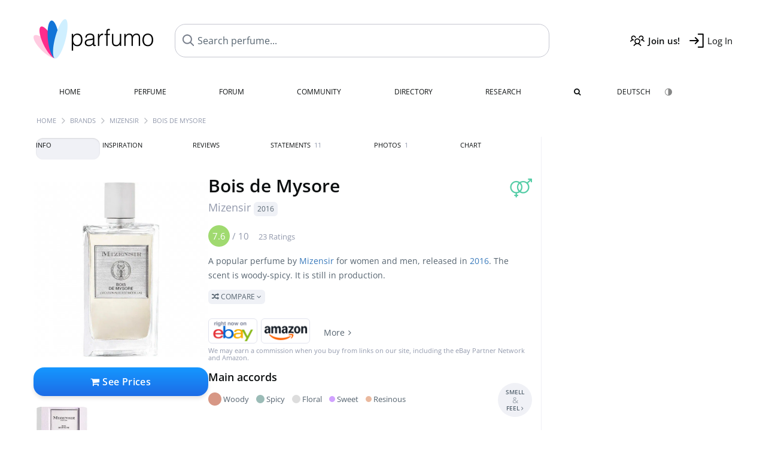

--- FILE ---
content_type: text/html; charset=UTF-8
request_url: https://www.parfumo.com/Perfumes/Mizensir/Bois_de_Mysore
body_size: 16825
content:

<!DOCTYPE html>

<html lang="en">

	<head>
		
				<meta name="google-site-verification" content="zxJUhAYvkrWKUiYnD8mz27WHweO2nORrD06ONz9gECs">		<meta name="p:domain_verify" content="79c9b1baaf16bed67e4ba17dde6eee91"/>
		<meta name="fo-verify" content="48fe1994-cec3-46d7-8168-e8f1a7f889ef">
		<meta charset="utf-8">
				<meta name="viewport" content="width=device-width, initial-scale=1.0, viewport-fit=cover">
		<meta name="description" content="Bois de Mysore Mizensir:  Popular  woody-spicy fragrance from 2016 ✓ All details & how it smells like » Discover more">
<meta name="keywords" content="Bois de Mysore, Mizensir, Alberto Morillas, Perfumes, Scents, Reviews, Test Report, Comments, Rating, Description, Perfumer">
<link rel="alternate" hreflang="en" href="https://www.parfumo.com/Perfumes/Mizensir/Bois_de_Mysore">
<link rel="alternate" hreflang="de" href="https://www.parfumo.de/Parfums/Mizensir/Bois_de_Mysore">
<meta property="og:title" content="Bois de Mysore by Mizensir">
<meta property="og:url" content="https://www.parfumo.com/Perfumes/Mizensir/Bois_de_Mysore">
	<meta property="og:image" content="https://media.parfumo.com/perfume_social/9d/9d965e-bois-de-mysore-mizensir_1200.jpg?format=jpg&quality=90">
<meta property="og:description" content="A popular perfume by Mizensir for women and men, released in 2016. The scent is woody-spicy. It is still in production.  Compare ">
<meta property="fb:app_id" content="579271048801671">
<meta property="og:site_name" content="Parfumo">				<meta name="theme-color" content="#f0f1f6">				<link rel="preload" href="https://assets.parfumo.de/css/_style_defer10745.css" as="style" onload="this.onload=null;this.rel='stylesheet'">
<noscript><link rel="https://assets.parfumo.de/css/_style_defer10745.css" href="styles.css"></noscript>
<link rel="stylesheet" href="https://assets.parfumo.de/css/_style10745.css">


		<link rel="apple-touch-icon" sizes="57x57" href="https://images.parfumo.de/favi/apple-icon-57x57.png">
<link rel="apple-touch-icon" sizes="60x60" href="https://images.parfumo.de/favi/apple-icon-60x60.png">
<link rel="apple-touch-icon" sizes="72x72" href="https://images.parfumo.de/favi/apple-icon-72x72.png">
<link rel="apple-touch-icon" sizes="76x76" href="https://images.parfumo.de/favi/apple-icon-76x76.png">
<link rel="apple-touch-icon" sizes="114x114" href="https://images.parfumo.de/favi/apple-icon-114x114.png">
<link rel="apple-touch-icon" sizes="120x120" href="https://images.parfumo.de/favi/apple-icon-120x120.png">
<link rel="apple-touch-icon" sizes="144x144" href="https://images.parfumo.de/favi/apple-icon-144x144.png">
<link rel="apple-touch-icon" sizes="152x152" href="https://images.parfumo.de/favi/apple-icon-152x152.png">
<link rel="apple-touch-icon" sizes="180x180" href="https://images.parfumo.de/favi/apple-icon-180x180.png">
<link rel="icon" type="image/png" sizes="192x192"  href="https://images.parfumo.de/favi/android-icon-192x192.png">
<link rel="icon" type="image/png" sizes="32x32" href="https://images.parfumo.de/favi/favicon-32x32.png">
<link rel="icon" type="image/png" sizes="96x96" href="https://images.parfumo.de/favi/favicon-96x96.png">
<link rel="icon" type="image/png" sizes="16x16" href="https://images.parfumo.de/favi/favicon-16x16.png">
<meta name="msapplication-TileColor" content="#ffffff">
<meta name="msapplication-TileImage" content="https://images.parfumo.de/favi/ms-icon-144x144.png">
<meta name="theme-color" content="#ffffff">	
		<script>
	function _typeof(t) {
		return (_typeof = "function" == typeof Symbol && "symbol" == typeof Symbol.iterator ? function(t) {
			return typeof t
		} : function(t) {
			return t && "function" == typeof Symbol && t.constructor === Symbol && t !== Symbol.prototype ? "symbol" : typeof t
		})(t)
	}! function() {
		for (var t, e, o = [], n = window, r = n; r;) {
			try {
				if (r.frames.__tcfapiLocator) {
					t = r;
					break
				}
			} catch (t) {}
			if (r === n.top) break;
			r = n.parent
		}
		t || (function t() {
			var e = n.document,
				o = !!n.frames.__tcfapiLocator;
			if (!o)
				if (e.body) {
					var r = e.createElement("iframe");
					r.style.cssText = "display:none", r.name = "__tcfapiLocator", e.body.appendChild(r)
				} else setTimeout(t, 5);
			return !o
		}(), n.__tcfapi = function() {
			for (var t = arguments.length, n = new Array(t), r = 0; r < t; r++) n[r] = arguments[r];
			if (!n.length) return o;
			"setGdprApplies" === n[0] ? n.length > 3 && 2 === parseInt(n[1], 10) && "boolean" == typeof n[3] && (e = n[3], "function" == typeof n[2] && n[2]("set", !0)) : "ping" === n[0] ? "function" == typeof n[2] && n[2]({
				gdprApplies: e,
				cmpLoaded: !1,
				cmpStatus: "stub"
			}) : o.push(n)
		}, n.addEventListener("message", (function(t) {
			var e = "string" == typeof t.data,
				o = {};
			if (e) try {
				o = JSON.parse(t.data)
			} catch (t) {} else o = t.data;
			var n = "object" === _typeof(o) ? o.__tcfapiCall : null;
			n && window.__tcfapi(n.command, n.version, (function(o, r) {
				var a = {
					__tcfapiReturn: {
						returnValue: o,
						success: r,
						callId: n.callId
					}
				};
				t && t.source && t.source.postMessage && t.source.postMessage(e ? JSON.stringify(a) : a, "*")
			}), n.parameter)
		}), !1))
	}();
</script>

<script>
	window._sp_queue = [];
	window._sp_ = {
		config: {
			accountId: 1061,
			baseEndpoint: 'https://cdn.privacy-mgmt.com',

			gdpr: {},
			events: {
				onMessageChoiceSelect: function() {
					console.log('[event] onMessageChoiceSelect', arguments);
				},
				onMessageReady: function() {
					console.log('[event] onMessageReady', arguments);
				},
				onMessageChoiceError: function() {
					console.log('[event] onMessageChoiceError', arguments);
				},
				onPrivacyManagerAction: function() {
					console.log('[event] onPrivacyManagerAction', arguments);
				},
				onPMCancel: function() {
					console.log('[event] onPMCancel', arguments);
				},
				onMessageReceiveData: function() {
					console.log('[event] onMessageReceiveData', arguments);
				},
				onSPPMObjectReady: function() {
					console.log('[event] onSPPMObjectReady', arguments);
				},
				onConsentReady: function(consentUUID, euconsent) {
					console.log('[event] onConsentReady', arguments);
				},
				onError: function() {
					console.log('[event] onError', arguments);
				},
			}
		}
	}
</script>
<script src="https://cdn.privacy-mgmt.com/unified/wrapperMessagingWithoutDetection.js" async></script>
<script>
	var uuSymplr, allCookiesSymplr = document.cookie.split(";").map((e => e.split("="))).reduce(((e, [i, o]) => ({
		...e,
		[i.trim()]: decodeURIComponent(o)
	})), {});

	function createCookieSymplr(e, i) {
		var o = e;
		if (void 0 === (uuSymplr = allCookiesSymplr.uniqueUser)) {
			let e = (Date.now() + window.navigator.userAgent + websiteSymplr).toString();
			uuSymplr = sha256(e), document.cookie = `uniqueUser=${uuSymplr};max-age=31536000;path=/;SameSite=Strict; Secure`
		}
		if (o) {
			var u = allCookiesSymplr.uniqueUserLi;
			void 0 === u && (u = sha256(i), document.cookie = `uniqueUserLi=${u};max-age=31536000;path=/;SameSite=Strict; Secure`), uuSymplr = u
		} else document.cookie = "uniqueUserLi=; max-age=0"
	}
</script>

	<script>
		var dataLayer = [];
		dataLayer.push({
			'seite': 'parfumo.com'
		});
		dataLayer.push({
			'ads': 'true'
		});
					dataLayer.push({
				'video': 'false'
			});
							if (window.innerWidth <= 450) {
				dataLayer.push({
					'sonderanzeigen': 'false'
				});
			} else {
				dataLayer.push({
					'sonderanzeigen': 'false'
				});
			}
					</script>
	<script async src="https://cdns.symplr.de/parfumo.com/parfumo.js"></script>

							<script async src="https://www.googletagmanager.com/gtag/js?id=G-47SHE0CVWT"></script>
		<script>
			window.dataLayer = window.dataLayer || [];
			function gtag() {
				dataLayer.push(arguments);
			}
			gtag('js', new Date());
			gtag('config', 'G-47SHE0CVWT');
		</script>
	
				<title>Bois de Mysore by Mizensir » Reviews & Perfume Facts</title>
			</head>

<body>

<div id="disable_div"></div>


	<div class="header-wrapper">
		<header>
			<div class="header-v2" id="page-top">

	<div class="pre-nav flex">

		<div class="left">
			<div class="logo-holder-v2" itemscope itemtype="https://schema.org/Organization">
				<a href="https://www.parfumo.com" itemprop="url"><img src="https://images.parfumo.de/logos/logo.png" class="logo-v2" alt="Parfumo - the Perfume Community" itemprop="logo"></a>
			</div>
		</div>
		<!-- end left -->

		<div id="search-top" class="middle search hide-mobile">
			<form action="https://www.parfumo.com/s_perfumes_x.php" method="get" class="form-s-ext">
				<input type="hidden" name="in" value="1">
				<div class="search-top-a">
					<input id="s_top" class="action-livesearch" data-wearing-perfume-id="0" name="filter" type="text" value="" spellcheck="false" autocomplete="off" placeholder="Search perfume..." aria-label="Search perfume..."><button type="submit" class="btn-s-ext"><i class="fa fa-angle-right"></i></button>
				</div>
			</form>
			<div id="livesearch"></div>
		</div>
		<!-- end middle -->

		<div class="right">
			<div class="header-icons flex">
				<div class="icon search pointer" onclick="toggleSearch()"></div>
				<div class="icon login-reg register pointer"><a href="https://www.parfumo.com/account/register" class="black"><span class="bold">Join us!</span></a></div>
				<div id="login-btn" class="icon login-reg login pointer black"><span>Log In</span></div>
				<div id="sb-btn" class="icon sb pointer"></div>
			</div>
		</div>
		<!-- end right -->

	</div>
	<!-- end pre-nav -->

	<div class="nav-container">
		<nav class="navi">
			<a href="https://www.parfumo.com" class="">Home</a>
			<a href="https://www.parfumo.com/Perfumes" class="">Perfume</a>
			<a href="https://www.parfumo.com/forums" class="">Forum</a>
			<a href="https://www.parfumo.com/Community" class="">Community</a>
			<a href="https://www.parfumo.com/Brands" class="">Directory</a>
			<a href="https://www.parfumo.com/fdb" class="research" title="Research">Research</a>
			<a href="https://www.parfumo.com/search?show_search=1" class=""><i class="fa fa-search" title="Advanced Search"></i></a>
			<div>
				<a href="https://www.parfumo.de/Parfums/Mizensir/Bois_de_Mysore" class="secondary">Deutsch</a>
				<a href="#" class="action_darkmode secondary" title="Dark Mode"><img src="https://images.parfumo.de/nav_darkmode.png" alt="Dark Mode" class="navi_icon"><span class="hide-desktop"> Dark</span></a>
	</div>
		</nav>
	</div>
</div>

<div class="nav-bottom cb"></div>

<div class="login-container grey-box mt-0-5 hide">
	<div class="login-container-form">
		<div class="text-lg bold mt-2 mb-1">Log in</div>
		<form action="https://www.parfumo.com/board/login.php" method="post">
			<input type="hidden" name="autologin" value="checked">
			<input type="hidden" name="login" value="Login">
			<input type="hidden" name="redirect" value="">			<div class="pb-1">
				<input type="text" placeholder="Username" name="username" id="username" class="uk-input"><br>
				<input type="password" placeholder="Password" name="password" id="password" class="uk-input" style="margin-top: 4px;"><br>
				<button class="pbtn pbtn-blue login-btn w-100 mt-1" type="submit">Log In</button>
				<div class="cb"></div>
				<div class="mt-1"><a href="https://www.parfumo.com/account/password_forgot">Forgot your Password?</a></div>
				<div class="mt-1"><a href=" https://www.parfumo.com/account/register">Create new account</a></div>
			</div>
		</form>
	</div>
</div>
<div class="nav-bottom cb"></div>
		</header>
	</div>

			<div class="bc_wrapper"><div id="bc_holder" class="flex w-100"><div class="bc_link"><a href="https://www.parfumo.com">Home</a></div><div class="bc_sep"></div><div class="bc_link"><a href="https://www.parfumo.com/Brands">Brands</a></div><div class="bc_sep"></div><div class="bc_link"><a href="https://www.parfumo.com/Perfumes/Mizensir">Mizensir</a></div><div class="bc_sep"></div><div class="bc_link">Bois de Mysore</div></div></div>
	
	<div class="body-wrapper w-100">

		<div class="page-wrapper">
<div class="content_wrapper">

	<div class="main">
		<div class="ptabs-container ptabs-pd ptabs-nowrap ptabs-force-scroll ptabs-scrollable mb-2"><button class="scroll-button-l">&#xf104;</button><div class="fade-left"></div><nav class="flex ptabs "><div class="active action_order_pd" data-order="1,2,3,4,5,6,7,8"><span>Info</span></div><div class="action_order_pd" data-order="2,1,3,4,5,6,7,8"><span>Inspiration</span></div><div class="action_order_pd action_tab_reviews" data-order="3,1,2,4,5,6,7,8"><span>Reviews</span></div><div class="action_order_pd action_tab_statements" data-order="4,1,2,3,5,6,7,8"><span>Statements <span class="ptab-cnt text-3xs lightgrey">11</span></span></div><div class="action_order_pd action_tab_photos" data-order="7,1,2,3,4,5,6,8"><span>Photos <span class="ptab-cnt text-3xs lightgrey">1</span></span></div><div class="action_order_pd action_order_classification" data-order="5,1,2,3,4,6,7,8"><span>Chart</span></div></nav><div class="fade-right"></div><button class="scroll-button-r">&#xf105;</button></div>
<div class="mb-3" itemscope itemtype="http://schema.org/Product" >
	<div id="pd_order">

		<div id="pd_inf" class="pd_order" data-index="1">

			<main>
	
	<div class="perfume-details-layout">
		<div class="p_images_section">
				<div class="p_image_wrapper">
		<div id="p_image_holder" class="text-center">

																<a href="https://media.parfumo.com/perfumes/9d/9d965e-bois-de-mysore-mizensir_1200.jpg?width=720&aspect_ratio=1:1" class="p_img">						<img src="https://media.parfumo.com/perfumes/9d/9d965e-bois-de-mysore-mizensir_1200.jpg?width=720&aspect_ratio=1:1" alt="Bois de Mysore by Mizensir" title="Bois de Mysore by Mizensir" class="p-main-img" itemprop="image">
						</a>												
						
			<div class="comp_pr_box">
																						<a href="https://www.parfumo.com/Perfumes/Mizensir/Bois_de_Mysore/prices?ref=cGRfZGVza3RvcA==&btn=vari1" class="comp_pr_btn comp_pr_btn_off1 pointer"><i class="fa fa-shopping-cart" aria-hidden="true"></i> See Prices</a>
																		</div>

		</div>

		<div class="comp_pr_box_mob">
			<div>
																						<a href="https://www.parfumo.com/Perfumes/Mizensir/Bois_de_Mysore/prices?ref=cGRfbW9iaWxl&btn=vari2" class="comp_pr_btn comp_pr_btn_off2 pointer"><i class="fa fa-shopping-bag" aria-hidden="true"></i> See Prices</a>
																		</div>
			<div>
						<div class="aff_images">
			

	<div class="btn_aff"><a href="https://www.ebay.com/sch/180345/i.html?_from=R40&_nkw=Mizensir%2BBois%2Bde%2BMysore&mkcid=1&mkrid=711-53200-19255-0&siteid=0&campid=5337977657&toolid=20008&mkevt=1" rel="noopener" target="_blank"><img src="https://images.parfumo.de/affi/eb1_en.png" alt="Search" class="ea"></a></div>

	<div class="btn_aff"><a href="https://www.amazon.com/gp/search?ie=UTF8&tag=parfumrnet-20&linkCode=ur2&linkId=dd373524ed33d6512f03a03199f228a0&camp=1789&creative=9325&index=beauty&keywords=Mizensir+Bois+de+Mysore" rel="noopener" target="_blank"><img src="https://images.parfumo.de/affi/ama1.png" alt="" class="ea"></a></div>
							<a href="https://www.parfumo.com/Perfumes/Mizensir/Bois_de_Mysore/prices?ref=YmFy" class="btn_aff_more text-sm grey nowrap pointer">More <i class="fa fa-angle-right ml-0-5" aria-hidden="true"></i></a>		</div>
					<div class="lightgrey text-3xs">We may earn a commission when you buy from links on our site, including the eBay Partner Network and Amazon.</div>
					</div>
		</div>
		</div>

		
		<div id="prices" class="magic_modal"></div>

			<div class="p_imagery_holder w-100 size-normal">
					<a class="imagery_item" id="thumb238339" href="https://media.parfumo.com/perfume_imagery/59/597cfb-bois-de-mysore-mizensir_1200.jpg" data-theid="238339" title="">
				<img src="https://media.parfumo.com/perfume_imagery/59/597cfb-bois-de-mysore-mizensir_1200.jpg?width=170&aspect_ratio=1:1" alt="">
			</a>
			</div>
	
		</div>

		<div class="p_details_container">
			<div class="p_details_section">
				<div class="p_gender_big lightgreen fr pl-0-5 mt-0-5"><i class="fa fa-venus-mars"></i></div>				<h1 class="p_name_h1" itemprop="name">Bois de Mysore <span itemprop="brand" itemscope itemtype="http://schema.org/Brand"><span class="p_brand_name nobold"><a href="https://www.parfumo.com/Perfumes/Mizensir" itemprop="url" class="lightgrey"><span itemprop="name">Mizensir</span></a> <a href="https://www.parfumo.com/Release_Years/2016" class="lightgrey"><span class="label_a">2016</span></a>  </span></span></h1>																							</div>

			<div class="p_details_section_second">
																										
			
							<div itemprop="aggregateRating" itemscope itemtype="http://schema.org/AggregateRating" class="lightgrey"><span itemprop="ratingValue" class="ratingvalue r7">7.6</span> / <span itemprop="bestRating" class="pr-1">10</span>
					<span class="text-xs"><span itemprop="ratingCount">23 Ratings</span>
						<meta itemprop="worstRating" content="0">
						<meta itemprop="reviewCount" content="0">
				</div>
			
			<div class="p_details_desc grey text-sm leading-6 mt-1 mb-2">
				<span itemprop="description">A popular perfume by <a href="https://www.parfumo.com/Perfumes/Mizensir">Mizensir</a> for women and men, released in <a href="https://www.parfumo.com/Release_Years/2016">2016</a>. The scent is woody-spicy. It is still in production.<br> <span class="p_compare label_a upper pointer mt-1" data-perfume-id="69885" data-perfume-name="Bois de Mysore" data-brand-name="Mizensir" data-brand-url="Mizensir" data-perfume-url="Bois_de_Mysore"><i class="fa fa-random" aria-hidden="true"></i> Compare <i class="fa fa-angle-down" aria-hidden="true"></i></span</span>
			</div>

			<div id="comparison_search_container" class="mt-1 mb-1 hide">
				<div class="grey-box">
					<input type="text" id="comparison_search_input" class="uk-input" autocomplete="off" placeholder="Search perfume to compare..." onkeyup="showResultComparison(event)">

					<div id="comparison_suggestions" class="hide">
						<div class="text-2xs lightgrey upper mb-1 mt-2">Similar fragrances</div>
						<div id="comparison_sim_wrapper" class="comparison_sim_grid"></div>
					</div>

					<div class="ls_popup_wrap">
						<div class="ls_popup" id="comparison_search_results"></div>
					</div>
				</div>
			</div>

						<div class="ab_wrapper_mobile">
				<div class="ab_holder_mobile">
					<div class="mt-2 mb-3"><div class="" id="parfumo_medium_rectangle_2"></div></div>				</div>
			</div>

			<div class="aff-bar-desktop mt-1 mb-1">
											<div class="aff_images">
			

	<div class="btn_aff"><a href="https://www.ebay.com/sch/180345/i.html?_from=R40&_nkw=Mizensir%2BBois%2Bde%2BMysore&mkcid=1&mkrid=711-53200-19255-0&siteid=0&campid=5337977657&toolid=20008&mkevt=1" rel="noopener" target="_blank"><img src="https://images.parfumo.de/affi/eb1_en.png" alt="Search" class="ea"></a></div>

	<div class="btn_aff"><a href="https://www.amazon.com/gp/search?ie=UTF8&tag=parfumrnet-20&linkCode=ur2&linkId=dd373524ed33d6512f03a03199f228a0&camp=1789&creative=9325&index=beauty&keywords=Mizensir+Bois+de+Mysore" rel="noopener" target="_blank"><img src="https://images.parfumo.de/affi/ama1.png" alt="" class="ea"></a></div>
							<a href="https://www.parfumo.com/Perfumes/Mizensir/Bois_de_Mysore/prices?ref=YmFy" class="btn_aff_more text-sm grey nowrap pointer">More <i class="fa fa-angle-right ml-0-5" aria-hidden="true"></i></a>		</div>
					<div class="lightgrey text-3xs">We may earn a commission when you buy from links on our site, including the eBay Partner Network and Amazon.</div>
									</div>

			
	<div class="flex flex-space-between">
		<div>
			<h2 class="action_order_pd text-lg bold mb-1 pointer" data-order="5,1,2,3,4,6,7">Main accords</h2>
			<div class="mb-3 pointer">
				<span class="action_order_pd flex flex-wrap" data-order="5,1,2,3,4,6,7"><div class="s-circle-container mb-0-5"><div class="s-circle s-circle_l zoom-in" style="background: #d79785"></div><div class="text-xs grey">Woody</div></div><div class="s-circle-container mb-0-5"><div class="s-circle s-circle_m zoom-in" style="background: #9bbcb7"></div><div class="text-xs grey">Spicy</div></div><div class="s-circle-container mb-0-5"><div class="s-circle s-circle_m zoom-in" style="background: #dddddd"></div><div class="text-xs grey">Floral</div></div><div class="s-circle-container mb-0-5"><div class="s-circle s-circle_s zoom-in" style="background: #d1a2ff"></div><div class="text-xs grey">Sweet</div></div><div class="s-circle-container mb-0-5"><div class="s-circle s-circle_s zoom-in" style="background: #eab99e"></div><div class="text-xs grey">Resinous</div></div></span>
			</div>
		</div>
					<div class="action_smell smell_it_container">
				<button class="smell_it flex pointer">
					<div class="smell_it_text">
						<span class="smell_it_line bold">SMELL</span>
						<span class="smell_it_line smell_it_ampersand text-sm opacity-50 nobold">&amp;</span>
						<span class="smell_it_line bold">FEEL <i class="fa fa-angle-right"></i></span>
					</div>
				</button>
			</div>
			</div>

	<div class="flex vm mb-1">
		<h2 class="text-lg bold">Fragrance Pyramid</h2>
	</div>
	<div class="notes_list mb-2">
													<div class="pyramid_block nb_t w-100 mt-2">
					<div class="left text-sm upper grey vt nowrap">
						<img src="https://images.parfumo.de/pyr_top.png" alt="Top Notes" class="pyramid-icon"> Top Notes					</div>
					<div class="right"><span class="clickable_note_img notefont2" data-nt="t" data-n_id="3695"><span class="nowrap pointer"><img src="https://media.parfumo.com/notes/e5/e5_6634d06db8c93cad6c1f5c2b3d631dffedfb122a_1200.jpg?width=44&aspect_ratio=1:1" alt="Green cardamom" loading="lazy" class="np np2">Green cardamom</span></span> <span class="clickable_note_img notefont2" data-nt="t" data-n_id="1702"><span class="nowrap pointer"><img src="https://media.parfumo.com/notes/51/51_5b6eda27f89fc1c445fbf66f89285b73c953723a_1200.jpg?width=44&aspect_ratio=1:1" alt="Mandarin orange" loading="lazy" class="np np2">Mandarin orange</span></span> <span class="clickable_note_img notefont2" data-nt="t" data-n_id="1998"><span class="nowrap pointer"><img src="https://media.parfumo.com/notes/6d/6d_69f8c39172a78d8be9b226ca903b6bcb7a94a604_1200.jpg?width=44&aspect_ratio=1:1" alt="Neroli" loading="lazy" class="np np2">Neroli</span></span> </div>
				</div>
												<div class="pyramid_block nb_m w-100 mt-2">
					<div class="left text-sm upper grey vt nowrap">
						<img src="https://images.parfumo.de/pyr_middle.png" alt="Heart Notes" class="pyramid-icon"> Heart Notes					</div>
					<div class="right"><span class="clickable_note_img notefont4" data-nt="m" data-n_id="10820"><span class="nowrap pointer"><img src="https://media.parfumo.com/notes/f2/f2_268892200e4e7db6ef84bf646ed49d1aa6548890_1200.jpg?width=48&aspect_ratio=1:1" alt="Indian jasmine sambac absolute" loading="lazy" class="np np4">Indian jasmine sambac absolute</span></span> <span class="clickable_note_img notefont1" data-nt="m" data-n_id="4696"><span class="nowrap pointer"><img src="https://media.parfumo.com/notes/fa/fa_e00d636674edf5b835acf99721cac4c4c3262c49_1200.jpg?width=44&aspect_ratio=1:1" alt="Violet leaf absolute" loading="lazy" class="np np1">Violet leaf absolute</span></span> </div>
				</div>
												<div class="pyramid_block nb_b w-100 mt-2">
					<div class="left text-sm upper grey vt nowrap">
						<img src="https://images.parfumo.de/pyr_base.png" alt="Base Notes" class="pyramid-icon"> Base Notes					</div>
					<div class="right"><span class="clickable_note_img notefont5" data-nt="b" data-n_id="6560"><span class="nowrap pointer"><img src="https://media.parfumo.com/notes/0d/0d_64c7cda5fc0fe6eb595ce38d88d0f3b401174b51_1200.jpg?width=50&aspect_ratio=1:1" alt="Ceylonese sandalwood" loading="lazy" class="np np5">Ceylonese sandalwood</span></span> <span class="clickable_note_img notefont4" data-nt="b" data-n_id="11745"><span class="nowrap pointer"><img src="https://media.parfumo.com/notes/00/00_9acafde5f888365d0a9c3a4f4499ac9f5ea3584e_1200.jpg?width=48&aspect_ratio=1:1" alt="Vulcanolide" loading="lazy" class="np np4">Vulcanolide</span></span> </div>
				</div>
						</div>
	
			
		<h2 class="text-lg bold">
							Perfumer		</h2>

		<div class="w-100 mt-0-5 mb-3">

			
			<a href="https://www.parfumo.com/Perfumers/Alberto_Morillas">Alberto Morillas</a>		</div>
							
			<div class="text-lg bold mb-1">Ratings</div>
		<div class="flex flex-wrap">
	
		
			<div class="barfiller_element rating-details pointer" data-type="scent" data-color="blue" data-voting_distribution="eyIwIjowLCIxMCI6MCwiMjAiOjAsIjMwIjowLCI0MCI6MCwiNTAiOjIsIjYwIjoyLCI3MCI6NywiODAiOjksIjkwIjozLCIxMDAiOjB9" data-total_votings="75.87" data-p_id="69885" data-h="d118ce4f299eefb2e74223209462a328" data-block="1">
				<div class="text-xs upper blue">Scent</div>
									<div id="bar" class="barfiller barfillerbg_color">
						<span style="opacity:0.96" class="fill barfiller_color_scent" data-percentage="75.87"></span>
						<div class="w-100 nowrap">
							<span class="pr-0-5 text-lg bold blue">7.6</span><span class="lightgrey text-2xs upper">23 Ratings</span>
							<i class="fa fa-angle-down text-lg lightgrey fr" aria-hidden="true"></i>
						</div>
					</div>
							</div>
			
		
			<div class="barfiller_element rating-details pointer" data-type="durability" data-color="pink" data-voting_distribution="eyIwIjowLCIxMCI6MCwiMjAiOjAsIjMwIjowLCI0MCI6MCwiNTAiOjAsIjYwIjoyLCI3MCI6OSwiODAiOjIsIjkwIjoyLCIxMDAiOjB9" data-total_votings="72.667" data-p_id="69885" data-h="d118ce4f299eefb2e74223209462a328" data-block="2">
				<div class="text-xs upper pink">Longevity</div>
									<div id="bar_dur" class="barfiller barfillerbg_color_dur">
						<span style="opacity:0.93" class="fill barfiller_color_durability" data-percentage="72.667"></span>
						<div class="w-100 nowrap">
							<span class="pr-0-5 text-lg bold pink">7.3</span><span class="lightgrey text-2xs upper">15 Ratings</span>
							<i class="fa fa-angle-down text-lg lightgrey fr" aria-hidden="true"></i>
						</div>
					</div>
							</div>
			
		
			<div class="barfiller_element rating-details pointer" data-type="sillage" data-color="purple" data-voting_distribution="eyIwIjowLCIxMCI6MCwiMjAiOjAsIjMwIjowLCI0MCI6MCwiNTAiOjIsIjYwIjo3LCI3MCI6NSwiODAiOjAsIjkwIjoyLCIxMDAiOjB9" data-total_votings="65.625" data-p_id="69885" data-h="d118ce4f299eefb2e74223209462a328" data-block="3">
				<div class="text-xs upper purple">Sillage</div>
									<div id="bar_sillage" class="barfiller barfillerbg_color_sillage">
						<span style="opacity:0.86" class="fill barfiller_color_sillage" data-percentage="65.625"></span>
						<div class="w-100 nowrap">
							<span class="pr-0-5 text-lg bold purple">6.6</span><span class="lightgrey text-2xs upper">16 Ratings</span>
							<i class="fa fa-angle-down text-lg lightgrey fr" aria-hidden="true"></i>
						</div>
					</div>
							</div>
			
		
			<div class="barfiller_element rating-details pointer" data-type="bottle" data-color="green" data-voting_distribution="eyIwIjowLCIxMCI6MCwiMjAiOjAsIjMwIjowLCI0MCI6MCwiNTAiOjEsIjYwIjozLCI3MCI6OCwiODAiOjIsIjkwIjo0LCIxMDAiOjV9" data-total_votings="78.696" data-p_id="69885" data-h="d118ce4f299eefb2e74223209462a328" data-block="4">
				<div class="text-xs upper green">Bottle</div>
									<div id="bar_bottle" class="barfiller barfillerbg_color_bottle">
						<span style="opacity:0.99" class="fill barfiller_color_bottle" data-percentage="78.696"></span>
						<div class="w-100 nowrap">
							<span class="pr-0-5 text-lg bold green">7.9</span><span class="lightgrey text-2xs upper">23 Ratings</span>
							<i class="fa fa-angle-down text-lg lightgrey fr" aria-hidden="true"></i>
						</div>
					</div>
							</div>
			
			
	</div>
	

			<div class="lightgrey text-2xs leading-6 mb-1">Submitted by <a href="https://www.parfumo.com/Users/CPL/Research" class="lightgrey">CPL</a>, last update on  10/14/2022.</div>

		</div>
		</div>
	</div>

	<div class="cb" id="edit"></div>

			
</main>





							<div class="ptabs-container pd-nav ptabs-invert mt-1 mb-1"><nav class="flex ptabs "><div><a href="https://www.parfumo.com/action/dologin"><img src="https://images.parfumo.de/icon_collection_36.png" alt="Collection" class="ptab-image"> Collection</a></div><div><a href="https://www.parfumo.com/action/dologin"><img src="https://images.parfumo.de/icon_rate_36.png" alt="Rate" class="ptab-image"> Rate</a></div><div class="pd_inspiration" data-o="inspiration"><span><img src="https://images.parfumo.de/icon_inspiration_36.png" alt="Inspiration" class="ptab-image"> Inspiration</span></div><div><a href="https://www.parfumo.com/action/dologin"><img src="https://images.parfumo.de/icon_classify_36.png" alt="Classify" class="ptab-image"> Classify</a></div><div><a href="https://www.parfumo.com/action/dologin"><img src="https://images.parfumo.de/icon_notes_36.png" alt="Notes" class="ptab-image"> Notes</a></div><div><a href="https://www.parfumo.com/action/dologin"><img src="https://images.parfumo.de/icon_spray_2_36.png" alt="Tracker" class="ptab-image"> Tracker</a></div></nav></div>			
			
		</div>

					<div class="pd_order" data-index="2">
<div class="mt-3 pointer">
	<h2 class="text-2xl"><span class="hl_inspiration">Smells similar</span></h2>
	<div class="hl_inspiration_sub lightgrey mb-1">What the fragrance is similar to</div>
</div>

<div id="inspiration"></div>

<div class="ptabs-container ptabs-micros tabs-inspiration ptabs-scrollable mb-0-5"><button class="scroll-button-l">&#xf104;</button><div class="fade-left"></div><nav class="flex ptabs "><div class="active action_inspiration" data-type="similar" data-title="Smells similar" data-sub_title="What the fragrance is similar to"><span><img src="https://images.parfumo.de/icon_similar_36.png" alt="Similar" class="ptab-image"> Similar</span></div><div class="action_inspiration" data-type="layer" data-title="Good to layer" data-sub_title="What the fragrance goes well with"><span><img src="https://images.parfumo.de/icon_layer_36.png" alt="Layer" class="ptab-image"> Layer</span></div><div class="action_inspiration" data-type="tags" data-title="Associations" data-sub_title="What associations the fragrance evokes"><span><img src="https://images.parfumo.de/icon_tags_36.png" alt="Associations" class="ptab-image"> Associations</span></div></nav><div class="fade-right"></div><button class="scroll-button-r">&#xf105;</button></div>
<div id="inspiration_holder">
	<div class="ptabs-container ptabs-micro ptabs-nowrap ptabs-mobile-left mb-0-5"><nav class="flex ptabs "><div class="action_similar_my" data-type="my"><a href="https://www.parfumo.com/action/dologin"><i class="fa fa-plus"></i> My suggestion</a></div></nav></div>


</div>

</div>
							<div class="pd_order" data-index="3">	<div class="mt-3 mb-3">
		<h2 class="text-2xl">Reviews</h2>
					<div class="w-100 text-center mb-3">
									<a href="https://www.parfumo.com/login.php?redirect=Parfums/Mizensir/Bois_de_Mysore" class="lightgrey"><i class="fa fa-4x fa-comment lightgrey2 text-center opacity-50 p-1" aria-hidden="true"></i><br>Write the first Review for Bois de Mysore!</a>
							</div>
			</div>

</div>
				<div class="pd_order" data-index="4">
	
	<div id="statements"></div>
	<div id="statements_holder" class="mt-3 mb-3">
		<h2 class="text-2xl">Statements</h2>
		<div class="lightgrey mb-1">
			11 short views on the fragrance		</div>

					<div class="ptabs-container ptabs-micro ptabs-scrollable"><button class="scroll-button-l">&#xf104;</button><div class="fade-left"></div><nav class="flex ptabs "><div class="active action_statements_order" data-o="order_relevance_desc"><span>Popular</span></div><div class="action_statements_order" data-o="order_date_desc"><span>Latest</span></div><div class="action_statements_order" data-o="order_date_asc"><span>Oldest</span></div><div class="action_statements_order" data-o="order_scent_desc"><span>Positive</span></div><div class="action_statements_order" data-o="order_scent_asc"><span>Negative</span></div><div class="action_statements_order" data-o="order_replies_desc"><span>Comments</span></div><div class="action_statements_order" data-o="order_female"><span><i class="fa fa-venus pink"></i> </span></div><div class="action_statements_order" data-o="order_male"><span><i class="fa fa-mars blue"></i> </span></div></nav><div class="fade-right"></div><button class="scroll-button-r">&#xf105;</button></div>		
		<div id="statements_holder_statements" class="mt-1">
								<div class="statement mb-1" id="tablerow719709">
						<div class="statement-bubble">

	<div class="statement-top flex">

		<div class="statement-top-left">
			<div class="nowrap"><a href="https://www.parfumo.com/Users/RisingChaos/statements"><img src="https://media.parfumo.com/user_photo/ed/ed_f97b518f7720faf2f1ee0d9db1dc1a83e9ea0513_1000.jpg?width=40&aspect_ratio=1:1" alt="RisingChaos" class="user-pic-xs" loading="lazy">RisingChaos</a> <i class="fa fa-mars blue"></i></div>
			<div class="text-xs lightblue2">3 years ago</div>
		</div>

		<div class="statement-top-right">
			
			<a href="https://www.parfumo.com/Perfumes/Mizensir/Bois_de_Mysore/statements/719709">
		<div class="voting-nrs voting-nrs-statements voting-nrs-statements-end pointer">

		
							<span class="voting-icon-nr">
					<span class="nr blue">8</span>Scent				</span>
			
			<span class="voting-icon-nr">
					<span class="nr red">7</span>Longevity				</span>
			
			<span class="voting-icon-nr">
					<span class="nr purple">5</span>Sillage				</span>
			
						</div>
			</a>
			</div>
	</div>

		<div class="statement_text">

	<div class="statement_text_wrap">
		<div class="statement_text_text" id="s_text_719709">

							<div class="pl-1 fr text-sm">
					<div class="fr pl-1 lightgrey " id="awards_719709">
						<i class="fa fa-trophy"></i> <span id="nr_awards_719709">2</span>
					</div>
									</div>
						<div id="s_text_content_719709">
				Dusty sandalwood christened with a pithy orange and dried cardamom. That's pretty much it, I don't pick much up of floral notes. Very woody.			</div>
								</div>
	</div>

	</div>

		<div class="pl-1 pr-1">
		
<div id="comments-statements-719709" ></div>

	<div class="blue pointer mt-1 mb-2" id="comments-dropdown-statements-719709">
		<span class="comments_nr_wrapper_statements_719709 hide"><span class="comments_nr_statements_719709">0 Comments</span> <i class="fa fa-angle-down arr_statements_719709"></i></span>
	</div>

	<div id="comments-holder-statements-719709"  class="hide" ></div>




	</div>


</div>					</div>
																			<div class="statement mb-1" id="tablerow208220">
						<div class="statement-bubble">

	<div class="statement-top flex">

		<div class="statement-top-left">
			<div class="nowrap"><a href="https://www.parfumo.com/Users/SchatzSucher/statements"><img src="https://media.parfumo.com/user_photo/81/81_d49e9d706cdf5497dbfc01c4541631f927d31613_1000.jpg?width=40&aspect_ratio=1:1" alt="SchatzSucher" class="user-pic-xs" loading="lazy">SchatzSucher</a> <i class="fa fa-mars blue"></i></div>
			<div class="text-xs lightblue2">6 years ago</div>
		</div>

		<div class="statement-top-right">
			
			<a href="https://www.parfumo.com/Perfumes/Mizensir/Bois_de_Mysore/statements/208220">
		<div class="voting-nrs voting-nrs-statements voting-nrs-statements-end pointer">

		
							<span class="voting-icon-nr">
					<span class="nr blue">7</span>Scent				</span>
			
			<span class="voting-icon-nr">
					<span class="nr red">7</span>Longevity				</span>
			
			<span class="voting-icon-nr">
					<span class="nr purple">6</span>Sillage				</span>
			
						</div>
			</a>
			</div>
	</div>

		<div class="statement_text">

	<div class="statement_text_wrap">
		<div class="statement_text_text" id="s_text_208220">

							<div class="pl-1 fr text-sm">
					<div class="fr pl-1 lightgrey " id="awards_208220">
						<i class="fa fa-trophy"></i> <span id="nr_awards_208220">14</span>
					</div>
											<span class="lightgrey fr ml-1"><i class="fa fa-comments" aria-hidden="true"></i> 8</span>
									</div>
						<div id="s_text_content_208220">
				Spicy sandalwood notes with subtle floral hints and a touch of citrus. Together with the spices, a leather note is suggested.			</div>
							<div class="mt-0-5 text-2xs lightgrey">
					<i class="fa fa-globe" aria-hidden="true"></i> Translated · <span class="action_toggle_statement_translation link_l_o_208220 pointer" data-statement_id="208220" data-lang="" data-h="adcb0cb7e7cb8caafb53c5a27562e010">Show original</span><span class="action_toggle_statement_translation link_l_t_208220 hide pointer" data-statement_id="208220" data-lang="en" data-h="adcb0cb7e7cb8caafb53c5a27562e010">Show translation</span>
				</div>
								</div>
	</div>

	</div>

		<div class="pl-1 pr-1">
		
<div id="comments-statements-208220" ></div>

	<div class="blue pointer mt-1 mb-2" id="comments-dropdown-statements-208220">
		<span class="comments_nr_wrapper_statements_208220"><span class="comments_nr_statements_208220">8 Comments</span> <i class="fa fa-angle-down arr_statements_208220"></i></span>
	</div>

	<div id="comments-holder-statements-208220"  class="hide" ></div>




	</div>


</div>					</div>
																			<div class="statement mb-1" id="tablerow353259">
						<div class="statement-bubble">

	<div class="statement-top flex">

		<div class="statement-top-left">
			<div class="nowrap"><a href="https://www.parfumo.com/Users/Schnüffel27/statements"><img src="https://media.parfumo.com/user_photo/a2/a2_053d95b18165c2e338ab07c3c7c79e9d065c1f71_1000.jpg?width=40&aspect_ratio=1:1" alt="Schnüffel27" class="user-pic-xs" loading="lazy">Schnüffel27</a> <i class="fa fa-venus pink"></i></div>
			<div class="text-xs lightblue2">4 years ago</div>
		</div>

		<div class="statement-top-right">
			
			<a href="https://www.parfumo.com/Perfumes/Mizensir/Bois_de_Mysore/statements/353259">
		<div class="voting-nrs voting-nrs-statements voting-nrs-statements-end pointer">

		
							<span class="voting-icon-nr">
					<span class="nr blue">8</span>Scent				</span>
			
			<span class="voting-icon-nr">
					<span class="nr red">7</span>Longevity				</span>
			
			<span class="voting-icon-nr">
					<span class="nr purple">6</span>Sillage				</span>
			
						</div>
			</a>
			</div>
	</div>

		<div class="statement_text">

	<div class="statement_text_wrap">
		<div class="statement_text_text" id="s_text_353259">

							<div class="pl-1 fr text-sm">
					<div class="fr pl-1 lightgrey " id="awards_353259">
						<i class="fa fa-trophy"></i> <span id="nr_awards_353259">10</span>
					</div>
											<span class="lightgrey fr ml-1"><i class="fa fa-comments" aria-hidden="true"></i> 8</span>
									</div>
						<div id="s_text_content_353259">
				Sandalwood with a slight floral touch and a hint of freshness. Woody, slightly fresh, slightly floral. Floral sandalwood.			</div>
							<div class="mt-0-5 text-2xs lightgrey">
					<i class="fa fa-globe" aria-hidden="true"></i> Translated · <span class="action_toggle_statement_translation link_l_o_353259 pointer" data-statement_id="353259" data-lang="" data-h="59e5323a52f9f5e5bea03396b0ca1082">Show original</span><span class="action_toggle_statement_translation link_l_t_353259 hide pointer" data-statement_id="353259" data-lang="en" data-h="59e5323a52f9f5e5bea03396b0ca1082">Show translation</span>
				</div>
								</div>
	</div>

	</div>

		<div class="pl-1 pr-1">
		
<div id="comments-statements-353259" ></div>

	<div class="blue pointer mt-1 mb-2" id="comments-dropdown-statements-353259">
		<span class="comments_nr_wrapper_statements_353259"><span class="comments_nr_statements_353259">8 Comments</span> <i class="fa fa-angle-down arr_statements_353259"></i></span>
	</div>

	<div id="comments-holder-statements-353259"  class="hide" ></div>




	</div>


</div>					</div>
																			<div class="statement mb-1" id="tablerow397913">
						<div class="statement-bubble">

	<div class="statement-top flex">

		<div class="statement-top-left">
			<div class="nowrap"><a href="https://www.parfumo.com/Users/Amadea70/statements"><img src="https://media.parfumo.com/user_photo/7c/7c_aef7988ba0b51ea31238c40fe33660b8e0e47ab3_1000.jpg?width=40&aspect_ratio=1:1" alt="Amadea70" class="user-pic-xs" loading="lazy">Amadea70</a> <i class="fa fa-venus pink"></i></div>
			<div class="text-xs lightblue2">4 years ago</div>
		</div>

		<div class="statement-top-right">
			
			<a href="https://www.parfumo.com/Perfumes/Mizensir/Bois_de_Mysore/statements/397913">
		<div class="voting-nrs voting-nrs-statements voting-nrs-statements-end pointer">

		
							<span class="voting-icon-nr">
					<span class="nr blue">8</span>Scent				</span>
			
			
			
						</div>
			</a>
			</div>
	</div>

		<div class="statement_text">

	<div class="statement_text_wrap">
		<div class="statement_text_text" id="s_text_397913">

							<div class="pl-1 fr text-sm">
					<div class="fr pl-1 lightgrey " id="awards_397913">
						<i class="fa fa-trophy"></i> <span id="nr_awards_397913">6</span>
					</div>
									</div>
						<div id="s_text_content_397913">
				Mandarin at the start, sandalwood with a bit of jasmine, a hint of cardamom, and an undefinable note. H/S is okay for me.			</div>
							<div class="mt-0-5 text-2xs lightgrey">
					<i class="fa fa-globe" aria-hidden="true"></i> Translated · <span class="action_toggle_statement_translation link_l_o_397913 pointer" data-statement_id="397913" data-lang="" data-h="2a4ddea10bbdd4ab27ab7201c813e212">Show original</span><span class="action_toggle_statement_translation link_l_t_397913 hide pointer" data-statement_id="397913" data-lang="en" data-h="2a4ddea10bbdd4ab27ab7201c813e212">Show translation</span>
				</div>
								</div>
	</div>

	</div>

		<div class="pl-1 pr-1">
		
<div id="comments-statements-397913" ></div>

	<div class="blue pointer mt-1 mb-2" id="comments-dropdown-statements-397913">
		<span class="comments_nr_wrapper_statements_397913 hide"><span class="comments_nr_statements_397913">0 Comments</span> <i class="fa fa-angle-down arr_statements_397913"></i></span>
	</div>

	<div id="comments-holder-statements-397913"  class="hide" ></div>




	</div>


</div>					</div>
																			<div class="statement mb-1" id="tablerow202341">
						<div class="statement-bubble">

	<div class="statement-top flex">

		<div class="statement-top-left">
			<div class="nowrap"><a href="https://www.parfumo.com/Users/Heikeso/statements"><img src="https://media.parfumo.com/user_photo/94/94_096a20fd841eac77f2e405352d3d2888e03c7516_1000.jpg?width=40&aspect_ratio=1:1" alt="Heikeso" class="user-pic-xs" loading="lazy">Heikeso</a> <i class="fa fa-venus pink"></i></div>
			<div class="text-xs lightblue2">6 years ago</div>
		</div>

		<div class="statement-top-right">
			
			<a href="https://www.parfumo.com/Perfumes/Mizensir/Bois_de_Mysore/statements/202341">
		<div class="voting-nrs voting-nrs-statements voting-nrs-statements-end pointer">

		
							<span class="voting-icon-nr">
					<span class="nr blue">8</span>Scent				</span>
			
			<span class="voting-icon-nr">
					<span class="nr red">8</span>Longevity				</span>
			
			<span class="voting-icon-nr">
					<span class="nr purple">7</span>Sillage				</span>
			
						</div>
			</a>
			</div>
	</div>

		<div class="statement_text">

	<div class="statement_text_wrap">
		<div class="statement_text_text" id="s_text_202341">

							<div class="pl-1 fr text-sm">
					<div class="fr pl-1 lightgrey " id="awards_202341">
						<i class="fa fa-trophy"></i> <span id="nr_awards_202341">6</span>
					</div>
											<span class="lightgrey fr ml-1"><i class="fa fa-comments" aria-hidden="true"></i> 4</span>
									</div>
						<div id="s_text_content_202341">
				Warmer, cardamom-spiced sandalwood scent. If I smell closely, a lovely jasmine note vibrates beneath the wood and very subtle citrus.			</div>
							<div class="mt-0-5 text-2xs lightgrey">
					<i class="fa fa-globe" aria-hidden="true"></i> Translated · <span class="action_toggle_statement_translation link_l_o_202341 pointer" data-statement_id="202341" data-lang="" data-h="8af224d2b005f049f870a5abea938b43">Show original</span><span class="action_toggle_statement_translation link_l_t_202341 hide pointer" data-statement_id="202341" data-lang="en" data-h="8af224d2b005f049f870a5abea938b43">Show translation</span>
				</div>
								</div>
	</div>

	</div>

		<div class="pl-1 pr-1">
		
<div id="comments-statements-202341" ></div>

	<div class="blue pointer mt-1 mb-2" id="comments-dropdown-statements-202341">
		<span class="comments_nr_wrapper_statements_202341"><span class="comments_nr_statements_202341">4 Comments</span> <i class="fa fa-angle-down arr_statements_202341"></i></span>
	</div>

	<div id="comments-holder-statements-202341"  class="hide" ></div>




	</div>


</div>					</div>
																			<div class="statement mb-1" id="tablerow170703">
						<div class="statement-bubble">

	<div class="statement-top flex">

		<div class="statement-top-left">
			<div class="nowrap"><a href="https://www.parfumo.com/Users/Smellie13/statements"><img src="https://media.parfumo.com/user_photo/4c/4c_2351906a87547d9a6bc50a1c6718f525e725d7f6_1000.jpg?width=40&aspect_ratio=1:1" alt="Smellie13" class="user-pic-xs" loading="lazy">Smellie13</a> <i class="fa fa-venus pink"></i></div>
			<div class="text-xs lightblue2">7 years ago</div>
		</div>

		<div class="statement-top-right">
			
			<a href="https://www.parfumo.com/Perfumes/Mizensir/Bois_de_Mysore/statements/170703">
		<div class="voting-nrs voting-nrs-statements voting-nrs-statements-end pointer">

		
							<span class="voting-icon-nr">
					<span class="nr blue">7.5</span>Scent				</span>
			
			
			
						</div>
			</a>
			</div>
	</div>

		<div class="statement_text">

	<div class="statement_text_wrap">
		<div class="statement_text_text" id="s_text_170703">

							<div class="pl-1 fr text-sm">
					<div class="fr pl-1 lightgrey " id="awards_170703">
						<i class="fa fa-trophy"></i> <span id="nr_awards_170703">5</span>
					</div>
											<span class="lightgrey fr ml-1"><i class="fa fa-comments" aria-hidden="true"></i> 1</span>
									</div>
						<div id="s_text_content_170703">
				Balanced sandalwood scent, soft, hint of leather, definitely masculine for me.			</div>
							<div class="mt-0-5 text-2xs lightgrey">
					<i class="fa fa-globe" aria-hidden="true"></i> Translated · <span class="action_toggle_statement_translation link_l_o_170703 pointer" data-statement_id="170703" data-lang="" data-h="ac1e7f4136a6669c44a81ebd42f20f2f">Show original</span><span class="action_toggle_statement_translation link_l_t_170703 hide pointer" data-statement_id="170703" data-lang="en" data-h="ac1e7f4136a6669c44a81ebd42f20f2f">Show translation</span>
				</div>
								</div>
	</div>

	</div>

		<div class="pl-1 pr-1">
		
<div id="comments-statements-170703" ></div>

	<div class="blue pointer mt-1 mb-2" id="comments-dropdown-statements-170703">
		<span class="comments_nr_wrapper_statements_170703"><span class="comments_nr_statements_170703">1 Comment</span> <i class="fa fa-angle-down arr_statements_170703"></i></span>
	</div>

	<div id="comments-holder-statements-170703"  class="hide" ></div>




	</div>


</div>					</div>
											<div class="mb-2"><div class="" id="parfumo_comment_4"></div></div>																			<div class="statement mb-1" id="tablerow177876">
						<div class="statement-bubble">

	<div class="statement-top flex">

		<div class="statement-top-left">
			<div class="nowrap"><a href="https://www.parfumo.com/Users/Gerdi/statements"><img src="https://media.parfumo.com/user_photo/11/11_ee863354fdd5e81369a8827562c6f65c4e720e37_1000.jpg?width=40&aspect_ratio=1:1" alt="Gerdi" class="user-pic-xs" loading="lazy">Gerdi</a> <i class="fa fa-venus pink"></i></div>
			<div class="text-xs lightblue2">6 years ago</div>
		</div>

		<div class="statement-top-right">
			
			<a href="https://www.parfumo.com/Perfumes/Mizensir/Bois_de_Mysore/statements/177876">
		<div class="voting-nrs voting-nrs-statements voting-nrs-statements-end pointer">

		
							<span class="voting-icon-nr">
					<span class="nr blue">9</span>Scent				</span>
			
			<span class="voting-icon-nr">
					<span class="nr red">9</span>Longevity				</span>
			
			<span class="voting-icon-nr">
					<span class="nr purple">7</span>Sillage				</span>
			
						</div>
			</a>
			</div>
	</div>

		<div class="statement_text">

	<div class="statement_text_wrap">
		<div class="statement_text_text" id="s_text_177876">

							<div class="pl-1 fr text-sm">
					<div class="fr pl-1 lightgrey " id="awards_177876">
						<i class="fa fa-trophy"></i> <span id="nr_awards_177876">4</span>
					</div>
											<span class="lightgrey fr ml-1"><i class="fa fa-comments" aria-hidden="true"></i> 1</span>
									</div>
						<div id="s_text_content_177876">
				Delicate, fresh, and powerful at the same time!<br />Creamy, coumarin-like, slightly sweet, and the quirky note of fresh cardboard!<br />Sandalwood scent, in a different way!			</div>
							<div class="mt-0-5 text-2xs lightgrey">
					<i class="fa fa-globe" aria-hidden="true"></i> Translated · <span class="action_toggle_statement_translation link_l_o_177876 pointer" data-statement_id="177876" data-lang="" data-h="989cf61649a8cc5f3db987324ba1bca0">Show original</span><span class="action_toggle_statement_translation link_l_t_177876 hide pointer" data-statement_id="177876" data-lang="en" data-h="989cf61649a8cc5f3db987324ba1bca0">Show translation</span>
				</div>
								</div>
	</div>

	</div>

		<div class="pl-1 pr-1">
		
<div id="comments-statements-177876" ></div>

	<div class="blue pointer mt-1 mb-2" id="comments-dropdown-statements-177876">
		<span class="comments_nr_wrapper_statements_177876"><span class="comments_nr_statements_177876">1 Comment</span> <i class="fa fa-angle-down arr_statements_177876"></i></span>
	</div>

	<div id="comments-holder-statements-177876"  class="hide" ></div>




	</div>


</div>					</div>
																			<div class="statement mb-1" id="tablerow153292">
						<div class="statement-bubble">

	<div class="statement-top flex">

		<div class="statement-top-left">
			<div class="nowrap"><a href="https://www.parfumo.com/Users/Melisse2/statements"><img src="https://media.parfumo.com/user_photo/8b/8b_e7967a1720efa9efb95393b60178d09d22464d38_1000.jpg?width=40&aspect_ratio=1:1" alt="Melisse2" class="user-pic-xs" loading="lazy">Melisse2</a> <i class="fa fa-venus pink"></i></div>
			<div class="text-xs lightblue2">7 years ago</div>
		</div>

		<div class="statement-top-right">
			
			<a href="https://www.parfumo.com/Perfumes/Mizensir/Bois_de_Mysore/statements/153292">
		<div class="voting-nrs voting-nrs-statements voting-nrs-statements-end pointer">

		
							<span class="voting-icon-nr">
					<span class="nr blue">7.5</span>Scent				</span>
			
			<span class="voting-icon-nr">
					<span class="nr red">6</span>Longevity				</span>
			
			<span class="voting-icon-nr">
					<span class="nr purple">5</span>Sillage				</span>
			
						</div>
			</a>
			</div>
	</div>

		<div class="statement_text">

	<div class="statement_text_wrap">
		<div class="statement_text_text" id="s_text_153292">

							<div class="pl-1 fr text-sm">
					<div class="fr pl-1 lightgrey " id="awards_153292">
						<i class="fa fa-trophy"></i> <span id="nr_awards_153292">3</span>
					</div>
											<span class="lightgrey fr ml-1"><i class="fa fa-comments" aria-hidden="true"></i> 1</span>
									</div>
						<div id="s_text_content_153292">
				I really like the sandalwood with jasmine here. But the leather bothers me. According to the pyramid, it’s not even there, and no one has smelled it so far.			</div>
							<div class="mt-0-5 text-2xs lightgrey">
					<i class="fa fa-globe" aria-hidden="true"></i> Translated · <span class="action_toggle_statement_translation link_l_o_153292 pointer" data-statement_id="153292" data-lang="" data-h="4f252f0002ec46fb78293adab0d24a30">Show original</span><span class="action_toggle_statement_translation link_l_t_153292 hide pointer" data-statement_id="153292" data-lang="en" data-h="4f252f0002ec46fb78293adab0d24a30">Show translation</span>
				</div>
								</div>
	</div>

	</div>

		<div class="pl-1 pr-1">
		
<div id="comments-statements-153292" ></div>

	<div class="blue pointer mt-1 mb-2" id="comments-dropdown-statements-153292">
		<span class="comments_nr_wrapper_statements_153292"><span class="comments_nr_statements_153292">1 Comment</span> <i class="fa fa-angle-down arr_statements_153292"></i></span>
	</div>

	<div id="comments-holder-statements-153292"  class="hide" ></div>




	</div>


</div>					</div>
																			<div class="statement mb-1" id="tablerow80903">
						<div class="statement-bubble">

	<div class="statement-top flex">

		<div class="statement-top-left">
			<div class="nowrap"><a href="https://www.parfumo.com/Users/MarWic/statements"><img src="https://media.parfumo.com/user_photo/2f/2f_2b12ddf11b0d8025157e53e4a02315bc33d16e5f_1000.jpg?width=40&aspect_ratio=1:1" alt="MarWic" class="user-pic-xs" loading="lazy">MarWic</a> <i class="fa fa-venus pink"></i></div>
			<div class="text-xs lightblue2">8 years ago</div>
		</div>

		<div class="statement-top-right">
			
			<a href="https://www.parfumo.com/Perfumes/Mizensir/Bois_de_Mysore/statements/80903">
		<div class="voting-nrs voting-nrs-statements voting-nrs-statements-end pointer">

		
							<span class="voting-icon-nr">
					<span class="nr blue">8.5</span>Scent				</span>
			
			
			
						</div>
			</a>
			</div>
	</div>

		<div class="statement_text">

	<div class="statement_text_wrap">
		<div class="statement_text_text" id="s_text_80903">

							<div class="pl-1 fr text-sm">
					<div class="fr pl-1 lightgrey " id="awards_80903">
						<i class="fa fa-trophy"></i> <span id="nr_awards_80903">3</span>
					</div>
									</div>
						<div id="s_text_content_80903">
				If you love sandalwood, you should try this - jasmine is only hinted at, softly green-spicy cushioned.....			</div>
							<div class="mt-0-5 text-2xs lightgrey">
					<i class="fa fa-globe" aria-hidden="true"></i> Translated · <span class="action_toggle_statement_translation link_l_o_80903 pointer" data-statement_id="80903" data-lang="" data-h="4c7b86d3343ff56d77eaeff1d6e3b157">Show original</span><span class="action_toggle_statement_translation link_l_t_80903 hide pointer" data-statement_id="80903" data-lang="en" data-h="4c7b86d3343ff56d77eaeff1d6e3b157">Show translation</span>
				</div>
								</div>
	</div>

	</div>

		<div class="pl-1 pr-1">
		
<div id="comments-statements-80903" ></div>

	<div class="blue pointer mt-1 mb-2" id="comments-dropdown-statements-80903">
		<span class="comments_nr_wrapper_statements_80903 hide"><span class="comments_nr_statements_80903">0 Comments</span> <i class="fa fa-angle-down arr_statements_80903"></i></span>
	</div>

	<div id="comments-holder-statements-80903"  class="hide" ></div>




	</div>


</div>					</div>
																			<div class="statement mb-1" id="tablerow79949">
						<div class="statement-bubble">

	<div class="statement-top flex">

		<div class="statement-top-left">
			<div class="nowrap"><a href="https://www.parfumo.com/Users/Pluto/statements"><img src="https://media.parfumo.com/user_photo/6d/6d_a17909f46d06dc90cd365f56656896899cf61112_1000.jpg?width=40&aspect_ratio=1:1" alt="Pluto" class="user-pic-xs" loading="lazy">Pluto</a> <i class="fa fa-venus pink"></i></div>
			<div class="text-xs lightblue2">8 years ago</div>
		</div>

		<div class="statement-top-right">
			
			<a href="https://www.parfumo.com/Perfumes/Mizensir/Bois_de_Mysore/statements/79949">
		<div class="voting-nrs voting-nrs-statements voting-nrs-statements-end pointer">

		
							<span class="voting-icon-nr">
					<span class="nr blue">6</span>Scent				</span>
			
			<span class="voting-icon-nr">
					<span class="nr red">7</span>Longevity				</span>
			
			<span class="voting-icon-nr">
					<span class="nr purple">6</span>Sillage				</span>
			
						</div>
			</a>
			</div>
	</div>

		<div class="statement_text">

	<div class="statement_text_wrap">
		<div class="statement_text_text" id="s_text_79949">

							<div class="pl-1 fr text-sm">
					<div class="fr pl-1 lightgrey " id="awards_79949">
						<i class="fa fa-trophy"></i> <span id="nr_awards_79949">3</span>
					</div>
											<span class="lightgrey fr ml-1"><i class="fa fa-comments" aria-hidden="true"></i> 2</span>
									</div>
						<div id="s_text_content_79949">
				Jasmine + sandalwood. And isn't there a bit of oud? And something that reminds me of overripe bananas. No, we won't be friends.			</div>
							<div class="mt-0-5 text-2xs lightgrey">
					<i class="fa fa-globe" aria-hidden="true"></i> Translated · <span class="action_toggle_statement_translation link_l_o_79949 pointer" data-statement_id="79949" data-lang="" data-h="ca7925a83ec24fa3a0e3f816ca1c8497">Show original</span><span class="action_toggle_statement_translation link_l_t_79949 hide pointer" data-statement_id="79949" data-lang="en" data-h="ca7925a83ec24fa3a0e3f816ca1c8497">Show translation</span>
				</div>
								</div>
	</div>

	</div>

		<div class="pl-1 pr-1">
		
<div id="comments-statements-79949" ></div>

	<div class="blue pointer mt-1 mb-2" id="comments-dropdown-statements-79949">
		<span class="comments_nr_wrapper_statements_79949"><span class="comments_nr_statements_79949">2 Comments</span> <i class="fa fa-angle-down arr_statements_79949"></i></span>
	</div>

	<div id="comments-holder-statements-79949"  class="hide" ></div>




	</div>


</div>					</div>
																<div class="mb-2"><div class="" id="parfumo_comment_5"></div></div>														</div>

					<div class="w-100 text-center">
				<span class="action_more_statements pbtn pbtn-small pbtn-lightgrey">
					More statements <i class="fa fa-angle-down" aria-hidden="true"></i>
				</span>
			</div>
		
	</div>

	
</div>
			
			<div class="pd_order" data-index="5">
<div id="edit_classification"></div>
<div class="mt-3 mb-3">
	<h2 class="fl" id="Einordnung"></h2>

	<div class="fl">
		<h2 class="text-2xl">Charts</h2>
		<div class="action_show_chart hide lightgrey mb-1">This is how the community classifies the fragrance.</div>
	</div>

	<div class="action_show_chart hide fr mt-1">
		<span class="pbtn-link toggle_chart active" data-type="pie"><i class="fa fa-pie-chart" aria-hidden="true"></i> Pie Chart</span>
		<span class="pbtn-link toggle_chart" data-type="radar"><i class="fa fa-dot-circle-o" aria-hidden="true"></i> Radar Chart</span>
	</div>

	<div class="cb"></div>

	<div id="classification_holder_am" class="text-center">
		<div class="white-box-padding">
			<div class="ajax_loader_div_center"></div>
		</div>
	</div>
</div></div>
				<div class="pd_order" data-index="6"></div>
		<div class="pd_order" data-index="7">
	
	<div id="imageries_holder" class="mt-3 mb-3">

		<h2 class="text-2xl">Images</h2>
		<div class="lightgrey mb-1">1 fragrance photo of the community</div>

		
		<div id="imageries_holder_imageries" class="igrid mt-2 mb-2"></div>
		
	</div>

</div>
					<div class="pd_order" data-index="8"></div>
			</div>

		<h2 class="bold mt-3 mb-2">Popular by Mizensir</h2>
	<div class="pgrid pgrid-tiny">
					<a href="https://www.parfumo.com/Perfumes/Mizensir/perfect-oud-eau-de-parfum" class="col"><img src="https://media.parfumo.com/perfumes/7e/7ec9ac-perfect-oud-eau-de-parfum-mizensir_1200.jpg?width=140&aspect_ratio=1:1" alt="Perfect Oud (Eau de Parfum) by Mizensir" loading="lazy"></a>
					<a href="https://www.parfumo.com/Perfumes/Mizensir/Poudre_d_Or" class="col"><img src="https://media.parfumo.com/perfumes/73/732409-poudre-d-or-mizensir_1200.jpg?width=140&aspect_ratio=1:1" alt="Poudre d'Or by Mizensir" loading="lazy"></a>
					<a href="https://www.parfumo.com/Perfumes/Mizensir/Tres_Chere" class="col"><img src="https://media.parfumo.com/perfumes/a5/a56a0e-tres-chere-mizensir_1200.jpg?width=140&aspect_ratio=1:1" alt="Très Chère by Mizensir" loading="lazy"></a>
					<a href="https://www.parfumo.com/Perfumes/Mizensir/For_Your_Love" class="col"><img src="https://media.parfumo.com/perfumes/a9/a97268-for-your-love-mizensir_1200.jpg?width=140&aspect_ratio=1:1" alt="For Your Love by Mizensir" loading="lazy"></a>
					<a href="https://www.parfumo.com/Perfumes/Mizensir/Luxury" class="col"><img src="https://media.parfumo.com/perfumes/50/50e128-luxury-mizensir_1200.jpg?width=140&aspect_ratio=1:1" alt="Luxury by Mizensir" loading="lazy"></a>
					<a href="https://www.parfumo.com/Perfumes/Mizensir/Eau_de_Gingembre" class="col"><img src="https://media.parfumo.com/perfumes/b8/b81088-eau-de-gingembre-mizensir_1200.jpg?width=140&aspect_ratio=1:1" alt="Eau de Gingembre by Mizensir" loading="lazy"></a>
					<a href="https://www.parfumo.com/Perfumes/Mizensir/Ideal_Oud" class="col"><img src="https://media.parfumo.com/perfumes/20/207797-ideal-oud-mizensir_1200.jpg?width=140&aspect_ratio=1:1" alt="Ideal Oud by Mizensir" loading="lazy"></a>
					<a href="https://www.parfumo.com/Perfumes/Mizensir/Musc_Eternel" class="col"><img src="https://media.parfumo.com/perfumes/cc/cc60fc-musc-eternel-mizensir_1200.jpg?width=140&aspect_ratio=1:1" alt="Musc Eternel by Mizensir" loading="lazy"></a>
					<a href="https://www.parfumo.com/Perfumes/Mizensir/golden-oud" class="col"><img src="https://media.parfumo.com/perfumes/5d/5d684c-golden-oud-mizensir_1200.jpg?width=140&aspect_ratio=1:1" alt="Golden Oud by Mizensir" loading="lazy"></a>
					<a href="https://www.parfumo.com/Perfumes/Mizensir/Solar_Blossom" class="col"><img src="https://media.parfumo.com/perfumes/0f/0fa222-solar-blossom-mizensir_1200.jpg?width=140&aspect_ratio=1:1" alt="Solar Blossom by Mizensir" loading="lazy"></a>
					<a href="https://www.parfumo.com/Perfumes/Mizensir/Cologne_du_Mate" class="col"><img src="https://media.parfumo.com/perfumes/09/099ae1-cologne-du-mate-mizensir_1200.jpg?width=140&aspect_ratio=1:1" alt="Cologne du Maté by Mizensir" loading="lazy"></a>
					<a href="https://www.parfumo.com/Perfumes/Mizensir/Bois_Iridescent" class="col"><img src="https://media.parfumo.com/perfumes/42/426e83-bois-iridescent-mizensir_1200.jpg?width=140&aspect_ratio=1:1" alt="Bois Iridescent by Mizensir" loading="lazy"></a>
					<a href="https://www.parfumo.com/Perfumes/Mizensir/ambre-magique" class="col"><img src="https://media.parfumo.com/perfumes/34/3493b4-ambre-magique-mizensir_1200.jpg?width=140&aspect_ratio=1:1" alt="Ambre Magique by Mizensir" loading="lazy"></a>
					<a href="https://www.parfumo.com/Perfumes/Mizensir/vert-empire" class="col"><img src="https://media.parfumo.com/perfumes/11/11d77a-vert-empire-mizensir_1200.jpg?width=140&aspect_ratio=1:1" alt="Vert Empire by Mizensir" loading="lazy"></a>
					<a href="https://www.parfumo.com/Perfumes/Mizensir/anticonformiste" class="col"><img src="https://media.parfumo.com/perfumes/75/751c1b-anticonformiste-mizensir_1200.jpg?width=140&aspect_ratio=1:1" alt="Anticonformiste by Mizensir" loading="lazy"></a>
					<a href="https://www.parfumo.com/Perfumes/Mizensir/ylang-spirit" class="col"><img src="https://media.parfumo.com/perfumes/1d/1d4f46_ylang-spirit-mizensir_1200.jpg?width=140&aspect_ratio=1:1" alt="Ylang Spirit by Mizensir" loading="lazy"></a>
					<a href="https://www.parfumo.com/Perfumes/Mizensir/White_Neroli" class="col"><img src="https://media.parfumo.com/perfumes/de/de46f1-white-neroli-mizensir_1200.jpg?width=140&aspect_ratio=1:1" alt="White Neroli by Mizensir" loading="lazy"></a>
					<a href="https://www.parfumo.com/Perfumes/Mizensir/blue-gin" class="col"><img src="https://media.parfumo.com/perfumes/4b/4bb5c6-blue-gin-mizensir_1200.jpg?width=140&aspect_ratio=1:1" alt="Blue Gin by Mizensir" loading="lazy"></a>
					<a href="https://www.parfumo.com/Perfumes/Mizensir/Lovely_Alba" class="col"><img src="https://media.parfumo.com/perfumes/42/4293c7-lovely-alba-mizensir_1200.jpg?width=140&aspect_ratio=1:1" alt="Lovely Alba by Mizensir" loading="lazy"></a>
					<a href="https://www.parfumo.com/Perfumes/Mizensir/Sweet_Praline" class="col"><img src="https://media.parfumo.com/perfumes/f2/f2ceaa-sweet-praline-mizensir_1200.jpg?width=140&aspect_ratio=1:1" alt="Sweet Praline by Mizensir" loading="lazy"></a>
					<a href="https://www.parfumo.com/Perfumes/Mizensir/Original_Oud" class="col"><img src="https://media.parfumo.com/perfumes/ee/ee2946-original-oud-mizensir_1200.jpg?width=140&aspect_ratio=1:1" alt="Original Oud by Mizensir" loading="lazy"></a>
			</div>
</div>	</div>

	<div class="sidebar">
		<div class="sidebar_a">
			<div class="ab_490"><div class="" id="parfumo_medium_rectangle_1"></div></div>		</div>

		
		<div class="text-xl bold mt-1 mb-2">
	<a href="https://www.parfumo.com/Perfumes/Mizensir" class="black">Mizensir</a>
</div>

	<div class="text-lg mb-1">
		<a href="https://www.parfumo.com/Perfumes/Mizensir?o=y_desc" class="black">New releases</a>
	</div>
	<div class="mb-2">
					<a href="https://www.parfumo.com/Perfumes/Mizensir/ylang-spirit"><img src="https://media.parfumo.com/perfumes/1d/1d4f46_ylang-spirit-mizensir_1200.jpg?width=120&aspect_ratio=1:1" alt="Ylang Spirit by Mizensir" loading="lazy" class="p_pic_sidebar" onerror="this.style.display='none'"></a>
			</div>
	<div class="text-lg mb-1">
		Popular	</div>
	<div class="mb-2">
									<a href="https://www.parfumo.com/Perfumes/Mizensir/perfect-oud-eau-de-parfum"><img src="https://media.parfumo.com/perfumes/7e/7ec9ac-perfect-oud-eau-de-parfum-mizensir_1200.jpg?width=120&aspect_ratio=1:1" alt="Perfect Oud (Eau de Parfum) by Mizensir" loading="lazy" class="p_pic_sidebar" onerror="this.style.display='none'"></a>
							<a href="https://www.parfumo.com/Perfumes/Mizensir/Poudre_d_Or"><img src="https://media.parfumo.com/perfumes/73/732409-poudre-d-or-mizensir_1200.jpg?width=120&aspect_ratio=1:1" alt="Poudre d'Or by Mizensir" loading="lazy" class="p_pic_sidebar" onerror="this.style.display='none'"></a>
							<a href="https://www.parfumo.com/Perfumes/Mizensir/Tres_Chere"><img src="https://media.parfumo.com/perfumes/a5/a56a0e-tres-chere-mizensir_1200.jpg?width=120&aspect_ratio=1:1" alt="Très Chère by Mizensir" loading="lazy" class="p_pic_sidebar" onerror="this.style.display='none'"></a>
							<a href="https://www.parfumo.com/Perfumes/Mizensir/For_Your_Love"><img src="https://media.parfumo.com/perfumes/a9/a97268-for-your-love-mizensir_1200.jpg?width=120&aspect_ratio=1:1" alt="For Your Love by Mizensir" loading="lazy" class="p_pic_sidebar" onerror="this.style.display='none'"></a>
							<a href="https://www.parfumo.com/Perfumes/Mizensir/Luxury"><img src="https://media.parfumo.com/perfumes/50/50e128-luxury-mizensir_1200.jpg?width=120&aspect_ratio=1:1" alt="Luxury by Mizensir" loading="lazy" class="p_pic_sidebar" onerror="this.style.display='none'"></a>
							<a href="https://www.parfumo.com/Perfumes/Mizensir/Eau_de_Gingembre"><img src="https://media.parfumo.com/perfumes/b8/b81088-eau-de-gingembre-mizensir_1200.jpg?width=120&aspect_ratio=1:1" alt="Eau de Gingembre by Mizensir" loading="lazy" class="p_pic_sidebar" onerror="this.style.display='none'"></a>
							<a href="https://www.parfumo.com/Perfumes/Mizensir/Ideal_Oud"><img src="https://media.parfumo.com/perfumes/20/207797-ideal-oud-mizensir_1200.jpg?width=120&aspect_ratio=1:1" alt="Ideal Oud by Mizensir" loading="lazy" class="p_pic_sidebar" onerror="this.style.display='none'"></a>
							<a href="https://www.parfumo.com/Perfumes/Mizensir/Musc_Eternel"><img src="https://media.parfumo.com/perfumes/cc/cc60fc-musc-eternel-mizensir_1200.jpg?width=120&aspect_ratio=1:1" alt="Musc Eternel by Mizensir" loading="lazy" class="p_pic_sidebar" onerror="this.style.display='none'"></a>
						</div>

	<div class="text-sm lightgrey mb-1">
		Users who like <br><strong>Bois de Mysore</strong> often also like	</div>
	<div class="mb-2">
					<a href="https://www.parfumo.com/Perfumes/Glossier/You"><img src="https://media.parfumo.com/perfumes/c3/c381a7-you-eau-de-parfum-glossier_1200.jpg?width=120&aspect_ratio=1:1" alt="You (Eau de Parfum) by Glossier" loading="lazy" class="p_pic_sidebar" onerror="this.style.display='none'"></a>
					<a href="https://www.parfumo.com/Perfumes/Maison_Francis_Kurkdjian/Oud_Satin_Mood_Eau_de_Parfum"><img src="https://media.parfumo.com/perfumes/ed/ed7b0b-oud-satin-mood-eau-de-parfum-maison-francis-kurkdjian_1200.jpg?width=120&aspect_ratio=1:1" alt="Oud Satin Mood (Eau de Parfum) by Maison Francis Kurkdjian" loading="lazy" class="p_pic_sidebar" onerror="this.style.display='none'"></a>
					<a href="https://www.parfumo.com/Perfumes/Tom_Ford/Tobacco_Vanille_Eau_de_Parfum"><img src="https://media.parfumo.com/perfumes/fb/fbeede-tobacco-vanille-eau-de-parfum-tom-ford_1200.jpg?width=120&aspect_ratio=1:1" alt="Tobacco Vanille (Eau de Parfum) by Tom Ford" loading="lazy" class="p_pic_sidebar" onerror="this.style.display='none'"></a>
					<a href="https://www.parfumo.com/Perfumes/Ex_Nihilo/honore-delights"><img src="https://media.parfumo.com/perfumes/78/787ad2-honore-delights-ex-nihilo_1200.jpg?width=120&aspect_ratio=1:1" alt="Honoré Delights by Ex Nihilo" loading="lazy" class="p_pic_sidebar" onerror="this.style.display='none'"></a>
			</div>


		<div class="sidebar_a">
			<div class="ab_490"><div class="" id="parfumo_skyscraper_1"></div></div>		</div>
	</div>

</div>

</div>
</div>

<footer id="footer_holder">

	<div id="footer">

					<div class="mt-2"><a href="https://www.parfumo.com/account/register">Create your account now!</a></div>
		
		<div class="footer-links leading-8 flex">

			<div class="section">
				<div class="links">
					<div class="section_title upper">All about perfume</div>
					<a href="https://www.parfumo.com/Perfumes" class="lightgrey">Perfume</a><br>
					<a href="https://www.parfumo.com/Popular_Brands" class="lightgrey">Perfume Brands</a><br>
					<a href="https://www.parfumo.com/Perfumers" class="lightgrey">Perfumers</a><br>
					<a href="https://www.parfumo.com/Fragrance_Notes" class="lightgrey">Fragrance Notes</a><br>
					<a href="https://www.parfumo.com/Perfumes/Dupes" class="lightgrey">Similar Perfumes</a>
				</div>
			</div>

			<div class="section">
				<div class="links">
					<div class="section_title upper">Parfumo</div>
					<a href="https://www.parfumo.com/rules" class="lightgrey">Community Rules</a><br>
					<a href="https://www.parfumo.com/team" class="lightgrey">Parfumo Team</a><br>
															<a href="https://parfumo.app" rel="noopener" target="_blank" class="lightgrey">Parfumo App</a><br>									</div>
			</div>

			<div class="section">
				<div class="links">
					<div class="section_title upper">Service</div>
					<a href="https://www.parfumo.com/help" class="lightgrey">Help</a><br>
					<a href="https://www.parfumo.com/Sitemap" class="lightgrey">Sitemap</a><br>
					<a href="https://www.parfumo.com/Privacy_Policy" class="lightgrey">Privacy Policy</a><br>
										<a href="#" onclick="window._sp_.gdpr.loadPrivacyManagerModal(237108)" class="lightgrey">Cookie Settings</a><br>					<a href="https://www.parfumo.com/legal-notice" class="lightgrey">Legal Notice</a>
				</div>
			</div>

			<div class="section">

				<div class="social-icons flex">
					<div><a href="https://instagram.com/parfumo" rel="noopener" target="_blank"><img src="https://images.parfumo.de/social/instagram.png" loading="lazy" alt="Instagram"></a></div>
					<div><a href="https://www.facebook.com/parfumo" rel="noopener" target="_blank"><img src="https://images.parfumo.de/social/facebook.png" loading="lazy" alt="Facebook"></a></div>
					<div><a href="https://twitter.com/parfumo" rel="noopener" target="_blank"><img src="https://images.parfumo.de/social/x.png" loading="lazy" alt="X / Twitter"></a></div>
				</div>

				<div class="store_icons">
					
											<a href="https://apps.apple.com/app/parfumo/id1220565521" rel="noopener" target="_blank"><img src="https://images.parfumo.de/footer_app_store.png" alt="App Store" loading="lazy" class="app"></a>
						<a href="https://play.google.com/store/apps/details?id=de.parfumo.app&hl=en" rel="noopener" target="_blank"><img src="https://images.parfumo.de/footer_play_store.png" loading="lazy" alt="Play Store" class="app"></a>
														</div>
				<div class="mt-0-5">
										<div class="lang-toggle">
																			<span class="active"><img src="https://images.parfumo.de/footer_us.png" alt="EN" loading="lazy">English</span>
							<a href="https://www.parfumo.de/Parfums/Mizensir/Bois_de_Mysore"><img src="https://images.parfumo.de/footer_de.png" alt="DE" loading="lazy">Deutsch</a>
											</div>
				</div>
			</div>
		</div>

		<div class="text-center mt-2"><a href="https://www.parfumo.com/support-us" class="pbtn pbtn-darkgrey"><img src="https://images.parfumo.de/donate_icon_footer.png" alt="This community is fueled by our passion for perfume ...and coffee!" class="donate_mug">Support Parfumo <i class="fa fa-angle-right" aria-hidden="true"></i></a></div>

		<div class="text-2xs text-center lightgrey upper mt-3">
			Smelling great since 2008! | &copy; Parfumo
		</div>

		
	</div>

</footer>

<script src="https://www.parfumo.com/js/plugins/jquery-3.7.1.min.js"></script>
<script src="https://assets.parfumo.de/js/_js_main10745.js"></script>
<script src="https://assets.parfumo.de/js/main10745.js"></script>




	<script>
		$('.rating-details').click(function(){ratingDetails($(this),'55636F','684600802521bf172911aba88e84dec7');});$('.barfiller_element').on('inview',function(event,isInView){if(isInView){$('#bar').barfiller({bgClass:'blue',tooltip:false,duration:750});$('#bar_dur').barfiller({bgClass:'red',tooltip:false,duration:750});$('#bar_bottle').barfiller({bgClass:'green',tooltip:false,duration:750});$('#bar_sillage').barfiller({bgClass:'purple',tooltip:false,duration:750});$('#bar_pricing').barfiller({bgClass:'grey',tooltip:false,duration:750});}});$(document).on('click','.action_darkmode',function(e){e.preventDefault();$(this).html('<i class="fa fa-spinner fa-spin"></i>');toggleDarkMode();});$(document).on('submit','.form-s-ext',function(){$('.btn-s-ext i').removeClass('fa-angle-right').addClass('fa-spinner fa-spin');});$(document).on('focus','.action-livesearch',function(){$('.btn-s-ext').show().animateCss('fadeIn');});$(document).on('click','.action-livesearch',function(){$(this).select();});$(document).on('keyup','.action-livesearch',function(e){performLiveSearch(e);});$(function(){var hash=window.location.hash;var hashToClass={'#tab-reviews':'.action_tab_reviews','#tab-statements':'.action_tab_statements','#tab-forum':'.action_tab_forum','#tab-photos':'.action_tab_photos'};if(hashToClass[hash]){$(hashToClass[hash]).click();}});$('.action_order_pd').click(function(){$('.action_order_pd').removeClass('active');$(this).addClass('active');orderPerfumeDetailsBoxes($(this).data('order'));var container=$('.ptabs-pd').find('.ptabs');var scrollContainerWidth=container.width();var tabPosition=$(this).position().left;var tabWidth=$(this).outerWidth();var containerScrollLeft=container.scrollLeft();var newScrollPosition=containerScrollLeft+tabPosition-(scrollContainerWidth / 2)+(tabWidth / 2);container.animate({scrollLeft:newScrollPosition},250);});$(document).ready(function(){var galleryItems=[];var mainImg=$('.p_img');if(mainImg.length>0){galleryItems.push({src:mainImg.attr('href'),title:mainImg.find('img').attr('title')});}
$('.p_imagery_holder .imagery_item').each(function(){galleryItems.push({src:$(this).attr('href'),title:$(this).attr('title')});});$('.p_imagery_holder .imagery_item').each(function(index){$(this).click(function(e){e.preventDefault();var startIndex=mainImg.length>0?index+1:index;$.magnificPopup.open({items:galleryItems,type:'image',mainClass:'mfp-fade',gallery:{enabled:true,navigateByImgClick:true,preload:[0,1],tCounter:'%curr%/%total%'},image:{titleSrc:function(item){return item.data.title;}},enableEscapeKey:true,closeBtnInside:false,tClose:'',tPrev:'',tNext:''},startIndex);});});if(mainImg.length>0){mainImg.click(function(e){e.preventDefault();$.magnificPopup.open({items:galleryItems,type:'image',mainClass:'mfp-fade',gallery:{enabled:true,navigateByImgClick:true,preload:[0,1],tCounter:'%curr%/%total%'},image:{titleSrc:function(item){return item.data.title;}},enableEscapeKey:true,closeBtnInside:false,tClose:'',tPrev:'',tNext:''},0);});}});$('.clickable_note_img').click(function(){notesPopup('69885',$(this).data('nt'),$(this).data('n_id'),'No','684600802521bf172911aba88e84dec7');});$('.action_smell').click(function(){smellIt('69885','684600802521bf172911aba88e84dec7');});function smellIt(p_id,csrf_key){$('.action_popup').remove();$('#scrollUp').hide();$('.smell_it_ampersand').html('<i class="fa fa-spinner text-xs fa-spin opacity-50"></i>');$.post("/action/smell_it.php",{p_id:p_id,sc:'0',darkmode:'',csrf_key:csrf_key},function(data){$('#disable_div').fadeIn();$('body').addClass('action_popup_open');$('.smell_it_ampersand').html('&amp;');$('body').prepend(data);$('.action_popup').show();$(document).on('click.closePopup',function(event){if($('.action_popup').length&&!$(event.target).closest('.action_popup').length){$('.action_popup').remove();$('#disable_div').fadeOut();$('#scrollUp').show();$(document).off('click.closePopup');$('body').removeClass('action_popup_open');}});$('.action_popup').on('click',function(event){event.stopPropagation();});});}
$(function(){if($(".p_con")[0]){$('.p_con').click(function(){getConcentrationsPopup(69885,0,'d118ce4f299eefb2e74223209462a328');});}});$('.pd_inspiration').on('click',function(){if($(this).data('o')=='inspiration'){$('html, body').animate({scrollTop:$("#inspiration").offset().top-120},'fast');$('.action_toggle_inspiration').click();}});var inspiration_type_current='similar';var similar_uservote_s_id='0';var layer_uservote_s_id='0';$('.action_inspiration').click(function(){$('.action_inspiration').removeClass('active');$(this).addClass('active');$('.hl_inspiration').html($(this).data('title'));$('.hl_inspiration_sub').html($(this).data('sub_title'));inspiration_type=$(this).data('type');if(inspiration_type_current==inspiration_type){return;}
var inspiration_details={type:inspiration_type,p_id:'69885',similar_uservote_s_id:similar_uservote_s_id,layer_uservote_s_id:layer_uservote_s_id,h:'d118ce4f299eefb2e74223209462a328'};getPerfumeInspiration(inspiration_details);inspiration_type_current=inspiration_type;});$(document).off('click','.action_similar').on('click','.action_similar',function(e){$('.arr-similar-my').removeClass('toggle-up');$('#sim_holder_my_'+inspiration_type_current).hide();if($(this).hasClass('active')){return false;}
$('.action_similar, .action_similar_my').removeClass('active');$(this).addClass('active');getPerfumeSimilar('69885',inspiration_type_current,$(this).data('type'),'d118ce4f299eefb2e74223209462a328');});$(document).on('click','.sim_item',function(e){similarSneakPeek(e,$(this).offset(),inspiration_type_current,$(this).data('p_id'),$(this).data('s_id'),'684600802521bf172911aba88e84dec7');});$(document).on('click','.action_toggle_review_translation',function(){getOriginalReviewTexts($(this).attr('data-review_id'),$(this).attr('data-lang'),$(this).attr('data-h'),'684600802521bf172911aba88e84dec7');});$('.action_more_reviews').click(function(){$('.action_reviews_order').removeClass('active');$('*[data-o="'+reviews_o+'"]').addClass('active');getPerfumeReviews('0',reviews_o,'Nein',true,'69885','d118ce4f299eefb2e74223209462a328');});var statements_n=10;var statements_f=10;var statements_o='order_relevance_desc';function getPerfumeStatements(t,o,append,p_id,h){if(append==true){$('.action_more_statements').after('<div class="ajax_loader_statements ajax_loader_div_center"></div>');}else{$('#statements_holder').prepend('<div class="ajax_loader_statements ajax_loader_div fr"></div>');}
$.post("/action/perfume/get_statements.php",{f:statements_f,n:statements_n,t:t,o:o,p_id:p_id,append:append,h:h},function(data){$('.ajax_loader_statements').remove();if(append==true){$('#statements_holder_statements').append(data);}else{$('#statements_holder_statements').html(data);}
if($('.statement-top').length>=11){$('.action_more_statements').hide();}
statements_f+=statements_n;});}
$('.action_statements_order').click(function(){if($(this).hasClass('active')){return false;}
if(typeof adController!=='undefined'){adController['parfumo_comment_4']?.auction();adController['parfumo_comment_5']?.auction();adController['parfumo_comment_6']?.auction();}
statements_f=0;statements_o=$(this).data('o');$('.action_statements_order').removeClass('active');$(this).addClass('active');statements_o=$(this).data('o');getPerfumeStatements('11',statements_o,false,'69885','d118ce4f299eefb2e74223209462a328');});$('#comments-dropdown-statements-719709').click(function(){getAllComments('statements','719709','69885','80341','c61ae463f0ff79aee61defbc0dfceeb4',true,false,'1','0');});$('#comments-dropdown-statements-208220').click(function(){getAllComments('statements','208220','69885','39509','d5b5359fe49d2aaa9da1bd7eb38df30e',true,false,'1','0');});$(function(){if($(location).attr('hash')=='#statement_208220'){$('.comments_nr_statements_208220').click();}});$('#comments-dropdown-statements-353259').click(function(){getAllComments('statements','353259','69885','56296','62eff350252b459d601dd8c0fc1aba18',true,false,'1','0');});$(function(){if($(location).attr('hash')=='#statement_353259'){$('.comments_nr_statements_353259').click();}});$('#comments-dropdown-statements-397913').click(function(){getAllComments('statements','397913','69885','62738','f83b58145d60fdc682675f810a8e7bea',true,false,'1','0');});$('#comments-dropdown-statements-202341').click(function(){getAllComments('statements','202341','69885','31301','ec2b8013307f5bcc6aebd72d64f5f093',true,false,'1','0');});$(function(){if($(location).attr('hash')=='#statement_202341'){$('.comments_nr_statements_202341').click();}});$('#comments-dropdown-statements-170703').click(function(){getAllComments('statements','170703','69885','21483','ee70f0cc296a4c7c0bf3b60a41fd17da',true,false,'1','0');});$(function(){if($(location).attr('hash')=='#statement_170703'){$('.comments_nr_statements_170703').click();}});$('#comments-dropdown-statements-177876').click(function(){getAllComments('statements','177876','69885','18602','597afcd8026b008511976ac843cd4110',true,false,'1','0');});$(function(){if($(location).attr('hash')=='#statement_177876'){$('.comments_nr_statements_177876').click();}});$('#comments-dropdown-statements-153292').click(function(){getAllComments('statements','153292','69885','41930','ac7dc13e8956b2e6b1aca707869ec20f',true,false,'1','0');});$(function(){if($(location).attr('hash')=='#statement_153292'){$('.comments_nr_statements_153292').click();}});$('#comments-dropdown-statements-80903').click(function(){getAllComments('statements','80903','69885','15071','43d5d063a429aea2e05b7e36e82c6195',true,false,'1','0');});$('#comments-dropdown-statements-79949').click(function(){getAllComments('statements','79949','69885','13140','0bcd4f8165a78e40713fdf7ea46486b2',true,false,'1','0');});$(function(){if($(location).attr('hash')=='#statement_79949'){$('.comments_nr_statements_79949').click();}});$(document).on('click','.action_toggle_statement_translation',function(){getOriginalStatementText($(this).attr('data-statement_id'),$(this).attr('data-lang'),$(this).attr('data-h'),'684600802521bf172911aba88e84dec7');});$('.action_more_statements').click(function(){$('.action_statements_order').removeClass('active');$('*[data-o="'+statements_o+'"]').addClass('active');getPerfumeStatements(11,statements_o,true,'69885','d118ce4f299eefb2e74223209462a328');});function getClassificationChart(type,p,h){var charts=["pie","radar","tree"];var n=charts.includes(type);$.post("https://www.parfumo.com/action/perfume/get_classification_"+type+".php",{p:p,h:h,csrf_key:'684600802521bf172911aba88e84dec7'},function(data){$('#classification_holder_am').html(data);$('#classi_link').html('Classify Perfume');});}
var classVisible=false;$('#Einordnung').on('inview',function(event,isInView){if(classVisible==false){getClassificationChart('pie',69885,'9c0e64ed084bd6b85b932b37db737257');}
classVisible=true;});$(function(){$(".toggle_chart").click(function(){$('.toggle_chart').removeClass('active');$(this).addClass('active');getClassificationChart($(this).data("type"),69885,'9c0e64ed084bd6b85b932b37db737257');});});var imageries_n=12;var imageries_f=0;var uiinview=false;var imageries_o='order_date_desc';function getPerfumeImageries(t,o,append,p_id,h){if(append==true){$('.action_more_imageries').after('<div class="ajax_loader_imageries ajax_loader_div_center"></div>');}else{$('#imageries_holder').prepend('<div class="ajax_loader_imageries ajax_loader_div fr"></div>');}
$.post("/action/perfume/get_imageries.php",{f:imageries_f,n:imageries_n,t:t,o:o,p_id:p_id,h:h},function(data){$('.ajax_loader_imageries').remove();if(append==true){$('#imageries_holder_imageries').append(data);}else{$('#imageries_holder_imageries').html(data);}
if($('#imageries_holder_imageries .col').length>=1){$('.action_more_imageries').hide();}
imageries_f+=imageries_n;});}
$('#imageries_holder').on('inview',function(event,isInView){if(isInView&&uiinview==false){getPerfumeImageries('1',imageries_o,false,'69885','d118ce4f299eefb2e74223209462a328');uiinview=true;}});	</script>

<script>(function(){function c(){var b=a.contentDocument||a.contentWindow.document;if(b){var d=b.createElement('script');d.innerHTML="window.__CF$cv$params={r:'99f08a868c778a1f',t:'MTc2MzIyODUwNA=='};var a=document.createElement('script');a.src='/cdn-cgi/challenge-platform/scripts/jsd/main.js';document.getElementsByTagName('head')[0].appendChild(a);";b.getElementsByTagName('head')[0].appendChild(d)}}if(document.body){var a=document.createElement('iframe');a.height=1;a.width=1;a.style.position='absolute';a.style.top=0;a.style.left=0;a.style.border='none';a.style.visibility='hidden';document.body.appendChild(a);if('loading'!==document.readyState)c();else if(window.addEventListener)document.addEventListener('DOMContentLoaded',c);else{var e=document.onreadystatechange||function(){};document.onreadystatechange=function(b){e(b);'loading'!==document.readyState&&(document.onreadystatechange=e,c())}}}})();</script></body>

</html>

--- FILE ---
content_type: application/javascript; charset=UTF-8
request_url: https://www.parfumo.com/cdn-cgi/challenge-platform/scripts/jsd/main.js
body_size: 4396
content:
window._cf_chl_opt={nMUP5:'b'};~function(Y2,x,X,a,S,K,Q,J){Y2=V,function(Z,M,Ym,Y1,n,R){for(Ym={Z:390,M:367,n:386,R:425,j:395,O:445,z:411,v:462,I:409,H:459},Y1=V,n=Z();!![];)try{if(R=parseInt(Y1(Ym.Z))/1*(-parseInt(Y1(Ym.M))/2)+-parseInt(Y1(Ym.n))/3+parseInt(Y1(Ym.R))/4+-parseInt(Y1(Ym.j))/5+parseInt(Y1(Ym.O))/6+parseInt(Y1(Ym.z))/7*(parseInt(Y1(Ym.v))/8)+-parseInt(Y1(Ym.I))/9*(-parseInt(Y1(Ym.H))/10),M===R)break;else n.push(n.shift())}catch(j){n.push(n.shift())}}(Y,986470),x=this||self,X=x[Y2(379)],a=function(Yj,YR,Yy,Yc,Yd,YE,Y3,M,n,R){return Yj={Z:418,M:468},YR={Z:482,M:482,n:446,R:482,j:482,O:449,z:481,v:446,I:482},Yy={Z:365},Yc={Z:475},Yd={Z:365,M:481,n:434,R:391,j:472,O:434,z:391,v:475,I:446,H:446,k:475,l:482,U:446,f:475,s:446,g:446,F:475,h:446,P:446,G:449},YE={Z:389,M:481},Y3=Y2,M=String[Y3(Yj.Z)],n={'h':function(j){return null==j?'':n.g(j,6,function(O,Y4){return Y4=V,Y4(YE.Z)[Y4(YE.M)](O)})},'g':function(j,O,z,Y5,I,H,U,s,F,P,G,T,A,C,D,L,W,Y0){if(Y5=Y3,j==null)return'';for(H={},U={},s='',F=2,P=3,G=2,T=[],A=0,C=0,D=0;D<j[Y5(Yd.Z)];D+=1)if(L=j[Y5(Yd.M)](D),Object[Y5(Yd.n)][Y5(Yd.R)][Y5(Yd.j)](H,L)||(H[L]=P++,U[L]=!0),W=s+L,Object[Y5(Yd.n)][Y5(Yd.R)][Y5(Yd.j)](H,W))s=W;else{if(Object[Y5(Yd.O)][Y5(Yd.z)][Y5(Yd.j)](U,s)){if(256>s[Y5(Yd.v)](0)){for(I=0;I<G;A<<=1,C==O-1?(C=0,T[Y5(Yd.I)](z(A)),A=0):C++,I++);for(Y0=s[Y5(Yd.v)](0),I=0;8>I;A=A<<1.15|Y0&1,C==O-1?(C=0,T[Y5(Yd.I)](z(A)),A=0):C++,Y0>>=1,I++);}else{for(Y0=1,I=0;I<G;A=A<<1.69|Y0,O-1==C?(C=0,T[Y5(Yd.H)](z(A)),A=0):C++,Y0=0,I++);for(Y0=s[Y5(Yd.k)](0),I=0;16>I;A=A<<1.09|1.81&Y0,C==O-1?(C=0,T[Y5(Yd.H)](z(A)),A=0):C++,Y0>>=1,I++);}F--,F==0&&(F=Math[Y5(Yd.l)](2,G),G++),delete U[s]}else for(Y0=H[s],I=0;I<G;A=1&Y0|A<<1.19,O-1==C?(C=0,T[Y5(Yd.I)](z(A)),A=0):C++,Y0>>=1,I++);s=(F--,0==F&&(F=Math[Y5(Yd.l)](2,G),G++),H[W]=P++,String(L))}if(''!==s){if(Object[Y5(Yd.O)][Y5(Yd.R)][Y5(Yd.j)](U,s)){if(256>s[Y5(Yd.k)](0)){for(I=0;I<G;A<<=1,C==O-1?(C=0,T[Y5(Yd.U)](z(A)),A=0):C++,I++);for(Y0=s[Y5(Yd.f)](0),I=0;8>I;A=A<<1|1&Y0,C==O-1?(C=0,T[Y5(Yd.s)](z(A)),A=0):C++,Y0>>=1,I++);}else{for(Y0=1,I=0;I<G;A=Y0|A<<1.21,O-1==C?(C=0,T[Y5(Yd.g)](z(A)),A=0):C++,Y0=0,I++);for(Y0=s[Y5(Yd.F)](0),I=0;16>I;A=A<<1.6|Y0&1.64,O-1==C?(C=0,T[Y5(Yd.s)](z(A)),A=0):C++,Y0>>=1,I++);}F--,0==F&&(F=Math[Y5(Yd.l)](2,G),G++),delete U[s]}else for(Y0=H[s],I=0;I<G;A=Y0&1|A<<1.42,C==O-1?(C=0,T[Y5(Yd.U)](z(A)),A=0):C++,Y0>>=1,I++);F--,F==0&&G++}for(Y0=2,I=0;I<G;A=1&Y0|A<<1.35,C==O-1?(C=0,T[Y5(Yd.h)](z(A)),A=0):C++,Y0>>=1,I++);for(;;)if(A<<=1,C==O-1){T[Y5(Yd.P)](z(A));break}else C++;return T[Y5(Yd.G)]('')},'j':function(j,Y6){return Y6=Y3,null==j?'':j==''?null:n.i(j[Y6(Yy.Z)],32768,function(O,Y7){return Y7=Y6,j[Y7(Yc.Z)](O)})},'i':function(j,O,z,Y8,I,H,U,s,F,P,G,T,A,C,D,L,Y0,W){for(Y8=Y3,I=[],H=4,U=4,s=3,F=[],T=z(0),A=O,C=1,P=0;3>P;I[P]=P,P+=1);for(D=0,L=Math[Y8(YR.Z)](2,2),G=1;L!=G;W=A&T,A>>=1,A==0&&(A=O,T=z(C++)),D|=G*(0<W?1:0),G<<=1);switch(D){case 0:for(D=0,L=Math[Y8(YR.M)](2,8),G=1;G!=L;W=T&A,A>>=1,0==A&&(A=O,T=z(C++)),D|=G*(0<W?1:0),G<<=1);Y0=M(D);break;case 1:for(D=0,L=Math[Y8(YR.Z)](2,16),G=1;L!=G;W=A&T,A>>=1,A==0&&(A=O,T=z(C++)),D|=G*(0<W?1:0),G<<=1);Y0=M(D);break;case 2:return''}for(P=I[3]=Y0,F[Y8(YR.n)](Y0);;){if(C>j)return'';for(D=0,L=Math[Y8(YR.R)](2,s),G=1;G!=L;W=T&A,A>>=1,A==0&&(A=O,T=z(C++)),D|=G*(0<W?1:0),G<<=1);switch(Y0=D){case 0:for(D=0,L=Math[Y8(YR.j)](2,8),G=1;L!=G;W=A&T,A>>=1,0==A&&(A=O,T=z(C++)),D|=G*(0<W?1:0),G<<=1);I[U++]=M(D),Y0=U-1,H--;break;case 1:for(D=0,L=Math[Y8(YR.Z)](2,16),G=1;G!=L;W=A&T,A>>=1,0==A&&(A=O,T=z(C++)),D|=(0<W?1:0)*G,G<<=1);I[U++]=M(D),Y0=U-1,H--;break;case 2:return F[Y8(YR.O)]('')}if(H==0&&(H=Math[Y8(YR.j)](2,s),s++),I[Y0])Y0=I[Y0];else if(U===Y0)Y0=P+P[Y8(YR.z)](0);else return null;F[Y8(YR.v)](Y0),I[U++]=P+Y0[Y8(YR.z)](0),H--,P=Y0,0==H&&(H=Math[Y8(YR.I)](2,s),s++)}}},R={},R[Y3(Yj.M)]=n.h,R}(),S={},S[Y2(415)]='o',S[Y2(414)]='s',S[Y2(435)]='u',S[Y2(408)]='z',S[Y2(382)]='n',S[Y2(442)]='I',S[Y2(410)]='b',K=S,x[Y2(423)]=function(Z,M,R,j,Yl,Yk,YH,Yq,z,I,H,U,s,g){if(Yl={Z:397,M:392,n:402,R:420,j:463,O:399,z:420,v:463,I:399,H:433,k:439,l:365,U:470,f:466},Yk={Z:394,M:365,n:393},YH={Z:434,M:391,n:472,R:446},Yq=Y2,null===M||void 0===M)return j;for(z=i(M),Z[Yq(Yl.Z)][Yq(Yl.M)]&&(z=z[Yq(Yl.n)](Z[Yq(Yl.Z)][Yq(Yl.M)](M))),z=Z[Yq(Yl.R)][Yq(Yl.j)]&&Z[Yq(Yl.O)]?Z[Yq(Yl.z)][Yq(Yl.v)](new Z[(Yq(Yl.I))](z)):function(F,Yo,P){for(Yo=Yq,F[Yo(Yk.Z)](),P=0;P<F[Yo(Yk.M)];F[P+1]===F[P]?F[Yo(Yk.n)](P+1,1):P+=1);return F}(z),I='nAsAaAb'.split('A'),I=I[Yq(Yl.H)][Yq(Yl.k)](I),H=0;H<z[Yq(Yl.l)];U=z[H],s=N(Z,M,U),I(s)?(g='s'===s&&!Z[Yq(Yl.U)](M[U]),Yq(Yl.f)===R+U?O(R+U,s):g||O(R+U,M[U])):O(R+U,s),H++);return j;function O(F,P,YZ){YZ=V,Object[YZ(YH.Z)][YZ(YH.M)][YZ(YH.n)](j,P)||(j[P]=[]),j[P][YZ(YH.R)](F)}},Q=Y2(461)[Y2(403)](';'),J=Q[Y2(433)][Y2(439)](Q),x[Y2(473)]=function(Z,M,Yf,YM,n,R,j,O){for(Yf={Z:478,M:365,n:365,R:400,j:446,O:427},YM=Y2,n=Object[YM(Yf.Z)](M),R=0;R<n[YM(Yf.M)];R++)if(j=n[R],'f'===j&&(j='N'),Z[j]){for(O=0;O<M[n[R]][YM(Yf.n)];-1===Z[j][YM(Yf.R)](M[n[R]][O])&&(J(M[n[R]][O])||Z[j][YM(Yf.j)]('o.'+M[n[R]][O])),O++);}else Z[j]=M[n[R]][YM(Yf.O)](function(z){return'o.'+z})},c();function m(Z,Yg,Yx){return Yg={Z:436},Yx=Y2,Math[Yx(Yg.Z)]()<Z}function d(R,j,YG,YN,O,z,v,I,H,k,l,U){if(YG={Z:469,M:421,n:417,R:376,j:451,O:369,z:453,v:460,I:413,H:471,k:458,l:464,U:387,f:479,s:451,g:384,F:456,h:450,P:388,G:377,T:422,A:455,C:419,D:404,L:368,W:405,Y0:454,YT:468},YN=Y2,!m(.01))return![];z=(O={},O[YN(YG.Z)]=R,O[YN(YG.M)]=j,O);try{v=x[YN(YG.n)],I=YN(YG.R)+x[YN(YG.j)][YN(YG.O)]+YN(YG.z)+v.r+YN(YG.v),H=new x[(YN(YG.I))](),H[YN(YG.H)](YN(YG.k),I),H[YN(YG.l)]=2500,H[YN(YG.U)]=function(){},k={},k[YN(YG.f)]=x[YN(YG.s)][YN(YG.g)],k[YN(YG.F)]=x[YN(YG.j)][YN(YG.h)],k[YN(YG.P)]=x[YN(YG.j)][YN(YG.G)],k[YN(YG.T)]=x[YN(YG.j)][YN(YG.A)],l=k,U={},U[YN(YG.C)]=z,U[YN(YG.D)]=l,U[YN(YG.L)]=YN(YG.W),H[YN(YG.Y0)](a[YN(YG.YT)](U))}catch(f){}}function b(Z,M,YO,Y9){return YO={Z:380,M:434,n:441,R:472,j:400,O:447},Y9=Y2,M instanceof Z[Y9(YO.Z)]&&0<Z[Y9(YO.Z)][Y9(YO.M)][Y9(YO.n)][Y9(YO.R)](M)[Y9(YO.j)](Y9(YO.O))}function V(Z,q,o){return o=Y(),V=function(M,n,x){return M=M-365,x=o[M],x},V(Z,q)}function e(Ys,Yn,n,R,j,O,z){Yn=(Ys={Z:426,M:424,n:375,R:477,j:480,O:412,z:438,v:371,I:428,H:443,k:432,l:412,U:406},Y2);try{return n=X[Yn(Ys.Z)](Yn(Ys.M)),n[Yn(Ys.n)]=Yn(Ys.R),n[Yn(Ys.j)]='-1',X[Yn(Ys.O)][Yn(Ys.z)](n),R=n[Yn(Ys.v)],j={},j=Ijql6(R,R,'',j),j=Ijql6(R,R[Yn(Ys.I)]||R[Yn(Ys.H)],'n.',j),j=Ijql6(R,n[Yn(Ys.k)],'d.',j),X[Yn(Ys.l)][Yn(Ys.U)](n),O={},O.r=j,O.e=null,O}catch(v){return z={},z.r={},z.e=v,z}}function y(n,R,YD,Ye,j,O,z){if(YD={Z:444,M:467,n:452,R:368,j:396,O:401,z:385,v:474,I:368,H:421,k:448,l:474},Ye=Y2,j=Ye(YD.Z),!n[Ye(YD.M)])return;R===Ye(YD.n)?(O={},O[Ye(YD.R)]=j,O[Ye(YD.j)]=n.r,O[Ye(YD.O)]=Ye(YD.n),x[Ye(YD.z)][Ye(YD.v)](O,'*')):(z={},z[Ye(YD.I)]=j,z[Ye(YD.j)]=n.r,z[Ye(YD.O)]=Ye(YD.H),z[Ye(YD.k)]=R,x[Ye(YD.z)][Ye(YD.l)](z,'*'))}function Y(YL){return YL='jsd,removeChild,stringify,symbol,697149zZNXrI,boolean,16989GuglEM,body,XMLHttpRequest,string,object,http-code:,__CF$cv$params,fromCharCode,errorInfoObject,Array,error,chlApiClientVersion,Ijql6,iframe,728704PvuHYX,createElement,map,clientInformation,now,onreadystatechange,readyState,contentDocument,includes,prototype,undefined,random,loading,appendChild,bind,status,toString,bigint,navigator,cloudflare-invisible,8245098FyLkDQ,push,[native code],detail,join,VIQF7,_cf_chl_opt,success,/b/ov1/0.07923046671152617:1763227386:g4kzxCy1fyCkxovjluq6rx-vgtzo_mKQdFLOSKs_FGc/,send,Brug8,chlApiUrl,DOMContentLoaded,POST,10oubKRj,/invisible/jsd,_cf_chl_opt;kdLcs8;ZYSYt6;mJfw0;CntK7;Fikdj5;PZulp7;bMAJa5;LsaOO2;cwlZd3;xrOqw4;MoGZ8;ZxbA6;vlPW5;Ijql6;UxIdq5;sfiTj7;FtwmA0,1264fXWFVD,from,timeout,function,d.cookie,api,ydKD,msg,isNaN,open,call,UxIdq5,postMessage,charCodeAt,onerror,display: none,keys,chlApiSitekey,tabIndex,charAt,pow,length,/jsd/oneshot/93954b626b88/0.07923046671152617:1763227386:g4kzxCy1fyCkxovjluq6rx-vgtzo_mKQdFLOSKs_FGc/,40558pitXrZ,source,nMUP5,isArray,contentWindow,error on cf_chl_props,catch,floor,style,/cdn-cgi/challenge-platform/h/,JwVtE8,getPrototypeOf,document,Function,addEventListener,number,onload,evkH5,parent,343710YtLTym,ontimeout,chlApiRumWidgetAgeMs,4iN9nIA8Peq+pK6lk5Gt2WHJoCEaQBuFhLsODgwb3-x0$vVYrZXzR7fSjTUmy1dcM,39YdeoDl,hasOwnProperty,getOwnPropertyNames,splice,sort,626825LuCoCs,sid,Object,xhr-error,Set,indexOf,event,concat,split,chctx'.split(','),Y=function(){return YL},Y()}function E(Yr,YX,Z,M,n,R){return Yr={Z:417,M:374,n:374,R:429},YX=Y2,Z=x[YX(Yr.Z)],M=3600,n=Math[YX(Yr.M)](+atob(Z.t)),R=Math[YX(Yr.n)](Date[YX(Yr.R)]()/1e3),R-n>M?![]:!![]}function N(Z,M,n,Yv,YY,R){YY=(Yv={Z:373,M:420,n:370,R:465},Y2);try{return M[n][YY(Yv.Z)](function(){}),'p'}catch(j){}try{if(M[n]==null)return void 0===M[n]?'u':'x'}catch(O){return'i'}return Z[YY(Yv.M)][YY(Yv.n)](M[n])?'a':M[n]===Z[YY(Yv.M)]?'D':M[n]===!0?'T':!1===M[n]?'F':(R=typeof M[n],YY(Yv.R)==R?b(Z,M[n])?'N':'f':K[R]||'?')}function i(Z,YI,YV,M){for(YI={Z:402,M:478,n:378},YV=Y2,M=[];null!==Z;M=M[YV(YI.Z)](Object[YV(YI.M)](Z)),Z=Object[YV(YI.n)](Z));return M}function B(Z,M,Yh,Yp,Yu,YF,Ya,n,R){Yh={Z:417,M:413,n:471,R:458,j:376,O:451,z:369,v:366,I:467,H:464,k:387,l:383,U:476,f:454,s:468,g:407},Yp={Z:398},Yu={Z:440,M:440,n:452,R:416},YF={Z:464},Ya=Y2,n=x[Ya(Yh.Z)],R=new x[(Ya(Yh.M))](),R[Ya(Yh.n)](Ya(Yh.R),Ya(Yh.j)+x[Ya(Yh.O)][Ya(Yh.z)]+Ya(Yh.v)+n.r),n[Ya(Yh.I)]&&(R[Ya(Yh.H)]=5e3,R[Ya(Yh.k)]=function(YS){YS=Ya,M(YS(YF.Z))}),R[Ya(Yh.l)]=function(YK){YK=Ya,R[YK(Yu.Z)]>=200&&R[YK(Yu.M)]<300?M(YK(Yu.n)):M(YK(Yu.R)+R[YK(Yu.M)])},R[Ya(Yh.U)]=function(Yb){Yb=Ya,M(Yb(Yp.Z))},R[Ya(Yh.f)](a[Ya(Yh.s)](JSON[Ya(Yh.g)](Z)))}function c(Yt,Yw,YA,Yi,Z,M,n,R,j){if(Yt={Z:417,M:467,n:431,R:437,j:381,O:457,z:430,v:430},Yw={Z:431,M:437,n:430},YA={Z:372},Yi=Y2,Z=x[Yi(Yt.Z)],!Z)return;if(!E())return;(M=![],n=Z[Yi(Yt.M)]===!![],R=function(YQ,O){if(YQ=Yi,!M){if(M=!![],!E())return;O=e(),B(O.r,function(z){y(Z,z)}),O.e&&d(YQ(YA.Z),O.e)}},X[Yi(Yt.n)]!==Yi(Yt.R))?R():x[Yi(Yt.j)]?X[Yi(Yt.j)](Yi(Yt.O),R):(j=X[Yi(Yt.z)]||function(){},X[Yi(Yt.v)]=function(YJ){YJ=Yi,j(),X[YJ(Yw.Z)]!==YJ(Yw.M)&&(X[YJ(Yw.n)]=j,R())})}}()